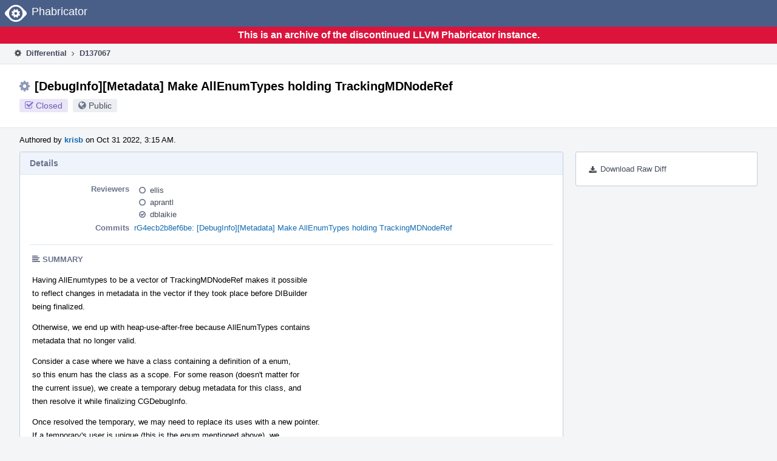

--- FILE ---
content_type: text/html
request_url: https://reviews.llvm.org/D137067
body_size: 19575
content:
<!DOCTYPE html>
<html><head><meta charset="utf-8"/><title>⚙ D137067 [DebugInfo][Metadata] Make AllEnumTypes holding TrackingMDNodeRef</title><meta content="width=device-width, initial-scale=1, user-scalable=no" name="viewport"/><link color="#3D4B67" href="overrides/favicon/mask-icon.svg" rel="mask-icon"/><link href="overrides/favicon/favicon-76" rel="apple-touch-icon" sizes="76x76"/><link href="overrides/favicon/favicon-120" rel="apple-touch-icon" sizes="120x120"/><link href="overrides/favicon/favicon-152" rel="apple-touch-icon" sizes="152x152"/><link href="overrides/favicon/favicon" id="favicon" rel="icon"/><meta content="no-referrer" name="referrer"/><link href="overrides/css/differential.pkg.css" rel="stylesheet" type="text/css"/><link href="overrides/css/core.pkg.css" rel="stylesheet" type="text/css"/><script src="overrides/js/init.js" type="text/javascript"></script></head><body class="device-desktop platform-linux phui-theme-blindigo" id=""><div class="main-page-frame" data-autoid="autoid_20" id="main-page-frame"><div class="phabricator-standard-page" id="phabricator-standard-page"><div class="phabricator-main-menu phabricator-main-menu-background" id="UQ0_59"><a class="phabricator-core-user-menu phabricator-core-user-mobile-menu" data-meta="0_169" data-sigil="phui-dropdown-menu" href="#" role="button"><span class="aural-only">Page Menu</span><span aria-hidden="true" class="visual-only phui-icon-view phui-font-fa fa-bars" data-meta="0_170"></span><span class="caret"></span></a><a class="phabricator-main-menu-search-button phabricator-expand-application-menu" data-meta="0_168" data-sigil="jx-toggle-class"><span class="phabricator-menu-button-icon phui-icon-view phui-font-fa fa-search" id="UQ0_76"></span></a><a class="phabricator-main-menu-brand" href="/"><span class="aural-only">Home</span><span class="phabricator-main-menu-eye" style=""></span><span class="phabricator-wordmark">Phabricator</span></a></div><div style="background-color: crimson; color: white; text-align: center; padding: 0.3rem 0;"><h1>This is an archive of the discontinued LLVM Phabricator instance.</h1></div><div class="phabricator-standard-page-body" id="phabricator-standard-page-body"><table class="phui-formation-view" data-meta="0_167" data-sigil="phuix-formation-view" id="UQ0_57"><tbody><tr><td class="phui-formation-desktop-only" data-autoid="autoid_4" id="UQ0_2" style="width: 240px; display: none;"><div class="phui-flank-view phui-flank-view-fixed" id="UQ0_6" style="width: 240px; top: 44px;"><div class="phui-flank-view-head" id="UQ0_3"><div class="phui-flank-header"><div class="phui-flank-header-text">Paths</div><div class="phui-flank-header-hide phui-flank-header-hide-left" data-sigil="phui-flank-header-hide"><span aria-hidden="true" class="visual-only phui-icon-view phui-font-fa fa-chevron-left grey" data-meta="0_1"></span></div></div><ul class="phui-list-view"><li class="phui-list-item-view phui-list-item-type-link phui-list-item-has-icon"><a class="phui-list-item-href" data-meta="0_2" data-sigil="has-key-command" href="#"><span aria-hidden="true" class="visual-only phui-icon-view phui-font-fa fa-list phui-list-item-icon" data-meta="0_3"></span><span class="phui-list-item-name">Table of Contents</span><span class="keyboard-shortcut-key">t</span></a></li></ul></div><div class="phui-flank-view-body" id="UQ0_4" style="max-height: 0px;"><ul class="diff-tree-view"><li class="diff-tree-path" data-autoid="autoid_11"><div class="diff-tree-path-indent" style="margin-left: 0px;"><div class="diff-tree-path-inlines">-</div><div class="diff-tree-path-icon diff-tree-path-icon-hidden"><span class="phui-icon-view phui-font-fa fa-times-circle-o"></span></div><div class="diff-tree-path-icon diff-tree-path-icon-kind"><span class="phui-icon-view phui-font-fa fa-folder-open-o grey"></span></div><div class="diff-tree-path-name">clang/test/CodeGenCXX/</div></div></li><li class="diff-tree-path" data-autoid="autoid_12" style="display: none;"><div class="diff-tree-path-indent" style="margin-left: 0px;"><div class="diff-tree-path-inlines">-</div><div class="diff-tree-path-icon diff-tree-path-icon-hidden"><span class="phui-icon-view phui-font-fa fa-times-circle-o"></span></div><div class="diff-tree-path-icon diff-tree-path-icon-kind"><span class="phui-icon-view phui-font-fa fa-folder-open-o grey"></span></div><div class="diff-tree-path-name">test/</div></div></li><li class="diff-tree-path" data-autoid="autoid_13" style="display: none;"><div class="diff-tree-path-indent" style="margin-left: 0px;"><div class="diff-tree-path-inlines">-</div><div class="diff-tree-path-icon diff-tree-path-icon-hidden"><span class="phui-icon-view phui-font-fa fa-times-circle-o"></span></div><div class="diff-tree-path-icon diff-tree-path-icon-kind"><span class="phui-icon-view phui-font-fa fa-folder-open-o grey"></span></div><div class="diff-tree-path-name">CodeGenCXX/</div></div></li><li class="diff-tree-path diff-tree-path-changeset" data-autoid="autoid_8"><div class="diff-tree-path-indent" style="margin-left: 8px;"><div class="diff-tree-path-inlines">-</div><div class="diff-tree-path-icon diff-tree-path-icon-hidden"><span class="phui-icon-view phui-font-fa fa-times-circle-o"></span></div><div class="diff-tree-path-icon diff-tree-path-icon-kind"><span class="phui-icon-view phui-font-fa fa-plus create-color"></span></div><div class="diff-tree-path-name">debug-info-enum-metadata-collision.cpp</div></div></li><li class="diff-tree-path" data-autoid="autoid_14"><div class="diff-tree-path-indent" style="margin-left: 0px;"><div class="diff-tree-path-inlines">-</div><div class="diff-tree-path-icon diff-tree-path-icon-hidden"><span class="phui-icon-view phui-font-fa fa-times-circle-o"></span></div><div class="diff-tree-path-icon diff-tree-path-icon-kind"><span class="phui-icon-view phui-font-fa fa-folder-open-o grey"></span></div><div class="diff-tree-path-name">llvm/</div></div></li><li class="diff-tree-path" data-autoid="autoid_15"><div class="diff-tree-path-indent" style="margin-left: 8px;"><div class="diff-tree-path-inlines">-</div><div class="diff-tree-path-icon diff-tree-path-icon-hidden"><span class="phui-icon-view phui-font-fa fa-times-circle-o"></span></div><div class="diff-tree-path-icon diff-tree-path-icon-kind"><span class="phui-icon-view phui-font-fa fa-folder-open-o grey"></span></div><div class="diff-tree-path-name">include/llvm/IR/</div></div></li><li class="diff-tree-path" data-autoid="autoid_16" style="display: none;"><div class="diff-tree-path-indent" style="margin-left: 8px;"><div class="diff-tree-path-inlines">-</div><div class="diff-tree-path-icon diff-tree-path-icon-hidden"><span class="phui-icon-view phui-font-fa fa-times-circle-o"></span></div><div class="diff-tree-path-icon diff-tree-path-icon-kind"><span class="phui-icon-view phui-font-fa fa-folder-open-o grey"></span></div><div class="diff-tree-path-name">llvm/</div></div></li><li class="diff-tree-path" data-autoid="autoid_17" style="display: none;"><div class="diff-tree-path-indent" style="margin-left: 8px;"><div class="diff-tree-path-inlines">-</div><div class="diff-tree-path-icon diff-tree-path-icon-hidden"><span class="phui-icon-view phui-font-fa fa-times-circle-o"></span></div><div class="diff-tree-path-icon diff-tree-path-icon-kind"><span class="phui-icon-view phui-font-fa fa-folder-open-o grey"></span></div><div class="diff-tree-path-name">IR/</div></div></li><li class="diff-tree-path diff-tree-path-changeset" data-autoid="autoid_9"><div class="diff-tree-path-indent" style="margin-left: 16px;"><div class="diff-tree-path-inlines">-</div><div class="diff-tree-path-icon diff-tree-path-icon-hidden"><span class="phui-icon-view phui-font-fa fa-times-circle-o"></span></div><div class="diff-tree-path-icon diff-tree-path-icon-kind"><span class="phui-icon-view phui-font-fa fa-file-text-o bluetext"></span></div><div class="diff-tree-path-name">DIBuilder.h</div></div></li><li class="diff-tree-path" data-autoid="autoid_18"><div class="diff-tree-path-indent" style="margin-left: 8px;"><div class="diff-tree-path-inlines">-</div><div class="diff-tree-path-icon diff-tree-path-icon-hidden"><span class="phui-icon-view phui-font-fa fa-times-circle-o"></span></div><div class="diff-tree-path-icon diff-tree-path-icon-kind"><span class="phui-icon-view phui-font-fa fa-folder-open-o grey"></span></div><div class="diff-tree-path-name">lib/IR/</div></div></li><li class="diff-tree-path" data-autoid="autoid_19" style="display: none;"><div class="diff-tree-path-indent" style="margin-left: 8px;"><div class="diff-tree-path-inlines">-</div><div class="diff-tree-path-icon diff-tree-path-icon-hidden"><span class="phui-icon-view phui-font-fa fa-times-circle-o"></span></div><div class="diff-tree-path-icon diff-tree-path-icon-kind"><span class="phui-icon-view phui-font-fa fa-folder-open-o grey"></span></div><div class="diff-tree-path-name">IR/</div></div></li><li class="diff-tree-path diff-tree-path-changeset" data-autoid="autoid_10"><div class="diff-tree-path-indent" style="margin-left: 16px;"><div class="diff-tree-path-inlines">-</div><div class="diff-tree-path-icon diff-tree-path-icon-hidden"><span class="phui-icon-view phui-font-fa fa-times-circle-o"></span></div><div class="diff-tree-path-icon diff-tree-path-icon-kind"><span class="phui-icon-view phui-font-fa fa-file-text-o bluetext"></span></div><div class="diff-tree-path-name">DIBuilder.cpp</div></div></li></ul></div><div class="phui-flank-view-tail" id="UQ0_5"><ul class="phui-list-view"><li class="phui-list-item-view phui-list-item-type-link phui-list-item-has-icon"><a class="phui-list-item-href" data-meta="0_4" data-sigil="has-key-command" href="#"><span aria-hidden="true" class="visual-only phui-icon-view phui-font-fa fa-chevron-left phui-list-item-icon" data-meta="0_5"></span><span class="phui-list-item-name">Hide Panel</span><span class="keyboard-shortcut-key">f</span></a></li><li class="phui-list-item-view phui-list-item-type-link phui-list-item-has-icon"><a class="phui-list-item-href" data-meta="0_6" data-sigil="has-key-command" href="#"><span aria-hidden="true" class="visual-only phui-icon-view phui-font-fa fa-keyboard-o phui-list-item-icon" data-meta="0_7"></span><span class="phui-list-item-name">Keyboard Reference</span><span class="keyboard-shortcut-key">?</span></a></li></ul></div></div></td><td class="phui-formation-desktop-only" data-autoid="autoid_6" id="UQ0_7" style="width: 8px; display: none;"><div class="phui-formation-resizer" id="UQ0_8" style="width: 8px;"></div></td><td class="" data-autoid="autoid_7" id="UQ0_9" style=""><div class="phui-formation-view-content"><div class="phui-crumbs-view phui-crumbs-border"><a class="phui-crumb-view phui-crumb-has-icon" href="/differential/"><span aria-hidden="true" class="visual-only phui-icon-view phui-font-fa fa-cog" data-meta="0_8"></span><span class="phui-crumb-name"> Differential</span> </a><span aria-hidden="true" class="visual-only phui-icon-view phui-font-fa fa-angle-right phui-crumb-divider phui-crumb-view" data-meta="0_9"></span><span class="phui-crumb-view phabricator-last-crumb"><span class="phui-crumb-name"> D137067</span> </span></div><div class="phui-two-column-view phui-side-column-right with-subheader"><div class="phui-two-column-container"><div class="phui-two-column-header"><div class="phui-header-shell phui-header-tall"><h1 class="phui-header-view"><div class="phui-header-row"><div class="phui-header-col2"><span class="phui-header-header"><span aria-hidden="true" class="visual-only phui-icon-view phui-font-fa fa-cog phui-header-icon" data-meta="0_161"></span>[DebugInfo][Metadata] Make AllEnumTypes holding TrackingMDNodeRef</span><div class="phui-header-subheader"><span class="phui-tag-view phui-tag-type-shade phui-tag-indigo phui-tag-shade phui-tag-icon-view"><span class="phui-tag-core"><span aria-hidden="true" class="visual-only phui-icon-view phui-font-fa fa-check-square-o" data-meta="0_164"></span>Closed</span></span><span class="policy-header-callout"><span aria-hidden="true" class="visual-only phui-icon-view phui-font-fa fa-globe bluegrey" data-meta="0_163"></span><a class="policy-link" data-sigil="workflow" href="/policy/explain/PHID-DREV-65y6giz7bzhd66ubxoz2/view/">Public</a></span></div></div><div class="phui-header-col3"></div></div></h1></div></div><div class="phui-two-column-subheader"><div class="phui-head-thing-view phui-head-has-image head-thing-small"><a aria-hidden="true" class="visual-only phui-head-thing-image" href="/p/krisb/" style="background-image: url(overrides/css/profile.png)"></a>Authored by <strong><a class="phui-handle phui-link-person" href="/p/krisb/">krisb</a></strong> on Oct 31 2022, 3:15 AM.</div></div><div class="phui-two-column-content"><div class="phui-two-column-row grouped"><div class="phui-side-column"><div class=""><div class="phui-box phui-box-border phui-object-box mlt mll mlr phui-two-column-properties"><ul class="phabricator-action-list-view" id="UQ0_0"><li class="phabricator-action-view phabricator-action-view-href action-has-icon" id="UQ0_31" style=""><a class="phabricator-action-view-item" href="/D137067?large=true&amp;id=&amp;download=true"><span aria-hidden="true" class="visual-only phui-icon-view phui-font-fa fa-download phabricator-action-view-icon" data-meta="0_88"></span>Download Raw Diff</a></li></ul></div></div></div><div class="phui-main-column"><div class="phui-box phui-box-border phui-object-box mlt mll mlr phui-box-blue-property"><div class="phui-header-shell"><h1 class="phui-header-view"><div class="phui-header-row"><div class="phui-header-col2"><span class="phui-header-header">Details</span></div><div class="phui-header-col3"></div></div></h1></div><div class="phui-property-list-section"><div class="phui-property-list-container grouped"><div class="phui-property-list-properties-wrap"><dl class="phui-property-list-properties"><dt class="phui-property-list-key">Reviewers </dt><dd class="phui-property-list-value"><table class="phui-status-list-view"><tbody><tr class=""><td class="phui-status-item-target"><span aria-hidden="true" class="visual-only phui-icon-view phui-font-fa fa-circle-o bluegrey" data-meta="0_13" data-sigil="has-tooltip"></span><a class="phui-handle phui-link-person" data-meta="0_10" data-sigil="hovercard" href="/p/ellis/">ellis</a></td><td class="phui-status-item-note"></td></tr><tr class=""><td class="phui-status-item-target"><span aria-hidden="true" class="visual-only phui-icon-view phui-font-fa fa-circle-o bluegrey" data-meta="0_14" data-sigil="has-tooltip"></span><a class="phui-handle phui-link-person" data-meta="0_11" data-sigil="hovercard" href="/p/aprantl/">aprantl</a></td><td class="phui-status-item-note"></td></tr><tr class=""><td class="phui-status-item-target"><span aria-hidden="true" class="visual-only phui-icon-view phui-font-fa fa-check-circle-o bluegrey" data-meta="0_15" data-sigil="has-tooltip"></span><a class="phui-handle phui-link-person" data-meta="0_12" data-sigil="hovercard" href="/p/dblaikie/">dblaikie</a></td><td class="phui-status-item-note"></td></tr></tbody></table> </dd><dt class="phui-property-list-key">Commits </dt><dd class="phui-property-list-value"><a class="phui-handle" data-meta="0_0" data-sigil="hovercard" href="https://github.com/llvm/llvm-project/commit/4ecb2b8ef6be69b55d46ac274f3b7a7103219f98">rG4ecb2b8ef6be: [DebugInfo][Metadata] Make AllEnumTypes holding TrackingMDNodeRef</a> </dd></dl></div></div><div class="phui-property-list-section-header"><span class="phui-property-list-section-header-icon"><span aria-hidden="true" class="visual-only phui-icon-view phui-font-fa fa-align-left bluegrey" data-meta="0_16"></span>Summary</span></div><div class="phui-property-list-text-content"><div class="phabricator-remarkup"><p>Having AllEnumtypes to be a vector of TrackingMDNodeRef makes it possible<br/>
to reflect changes in metadata in the vector if they took place before DIBuilder<br/>
being finalized.</p>

<p>Otherwise, we end up with heap-use-after-free because AllEnumTypes contains<br/>
metadata that no longer valid.</p>

<p>Consider a case where we have a class containing a definition of a enum,<br/>
so this enum has the class as a scope. For some reason (doesn't matter for<br/>
the current issue), we create a temporary debug metadata for this class, and<br/>
then resolve it while finalizing CGDebugInfo.</p>

<p>Once resolved the temporary, we may need to replace its uses with a new pointer.<br/>
If a temporary's user is unique (this is the enum mentioned above), we<br/>
may need re-uniqueing it, which may return a new pointer in a case of collision.<br/>
If so, the pointer we stored in AllEnumTypes vector become dangling.<br/>
Making AllEnumTypes hodling TrackingMDNodeRef should solve this problem<br/>
(see debug-info-enum-metadata-collision.cpp test for details).</p></div></div></div></div><div class="phui-box phui-box-border phui-object-box mlt mll mlr phui-box-blue-property"><div class="phui-header-shell"><h1 class="phui-header-view"><div class="phui-header-row"><div class="phui-header-col2"><span class="phui-header-header">Diff Detail</span></div><div class="phui-header-col3"></div></div></h1></div><div class="" data-meta="0_17" data-sigil="phui-tab-group-view"><div id="UQ0_10"><div class=""><div class="phui-property-list-section"><div class="phui-property-list-container grouped"><div class="phui-property-list-properties-wrap"><dl class="phui-property-list-properties"><dt class="phui-property-list-key">Repository </dt><dd class="phui-property-list-value"><a class="phui-handle" href="/source/llvm-github/">rG LLVM Github Monorepo</a> </dd></dl></div></div></div></div></div></div></div><div class="phui-timeline-view" id="UQ0_11"><h3 class="aural-only">Event Timeline</h3><div class="phui-timeline-event-view phui-timeline-spacer"></div><div class="phui-timeline-shell" data-meta="0_31" data-sigil="transaction anchor-container"><div class="phui-timeline-event-view phui-timeline-minor-event"><div class="phui-timeline-content"><a aria-hidden="true" class="visual-only phui-timeline-image" href="/p/krisb/" style="background-image: url(overrides/css/profile.png)"></a><div class="phui-timeline-wedge" style=""></div><div class="phui-timeline-group"><a class="phabricator-anchor-view" id="3895885" name="3895885"></a><div class="phui-timeline-title phui-timeline-title-with-icon"><span class="phui-timeline-icon-fill"><span aria-hidden="true" class="visual-only phui-icon-view phui-font-fa fa-pencil phui-timeline-icon" data-meta="0_30"></span></span><a class="phui-handle phui-link-person" href="/p/krisb/">krisb</a> created this revision.<span class="phui-timeline-extra"><a data-meta="0_29" data-sigil="has-tooltip" href="#3895885">Oct 31 2022, 3:15 AM</a></span></div></div></div></div></div><div class="phui-timeline-event-view phui-timeline-spacer"></div><div class="phui-timeline-shell" data-meta="0_35" data-sigil="transaction anchor-container"><div class="phui-timeline-event-view phui-timeline-minor-event"><div class="phui-timeline-content"><div class="phui-timeline-wedge" style="display: none;"></div><div class="phui-timeline-group"><a class="phabricator-anchor-view" id="3895891" name="3895891"></a><div class="phui-timeline-title phui-timeline-title-with-icon"><span class="phui-timeline-icon-fill"><span aria-hidden="true" class="visual-only phui-icon-view phui-font-fa fa-link phui-timeline-icon" data-meta="0_33"></span></span><a class="phui-handle" href="/herald/">Herald</a> added a project: <span class="phui-handle"><span aria-hidden="true" class="visual-only phui-icon-view phui-font-fa fa-lock lightgreytext" data-meta="0_20"></span>Restricted Project</span>. <span class="phui-timeline-extra-information"> ·  <a href="/herald/transcript/1606196/">View Herald Transcript</a></span><span class="phui-timeline-extra"><a data-meta="0_32" data-sigil="has-tooltip" href="#3895891">Oct 31 2022, 3:15 AM</a></span></div><div class="phui-timeline-title phui-timeline-title-with-icon"><span class="phui-timeline-icon-fill"><span aria-hidden="true" class="visual-only phui-icon-view phui-font-fa fa-user-plus phui-timeline-icon" data-meta="0_34"></span></span><a class="phui-handle" href="/herald/">Herald</a> added a subscriber: <a class="phui-handle phui-link-person" data-meta="0_21" data-sigil="hovercard" href="/p/hiraditya/">hiraditya</a>. <span class="phui-timeline-extra-information"> ·  <a href="/herald/transcript/1606196/">View Herald Transcript</a></span></div></div></div></div></div><div class="phui-timeline-event-view phui-timeline-spacer"></div><div class="phui-timeline-shell phui-timeline-sky" data-meta="0_38" data-sigil="transaction anchor-container"><div class="phui-timeline-event-view phui-timeline-minor-event"><div class="phui-timeline-content"><a aria-hidden="true" class="visual-only phui-timeline-image" href="/p/krisb/" style="background-image: url(overrides/css/profile.png)"></a><div class="phui-timeline-wedge" style=""></div><div class="phui-timeline-group"><a class="phabricator-anchor-view" id="3895892" name="3895892"></a><div class="phui-timeline-title phui-timeline-title-with-icon"><span class="phui-timeline-icon-fill fill-has-color phui-timeline-icon-fill-sky"><span aria-hidden="true" class="visual-only phui-icon-view phui-font-fa fa-pencil phui-timeline-icon" data-meta="0_37"></span></span><a class="phui-handle phui-link-person" href="/p/krisb/">krisb</a> requested review of this revision.<span class="phui-timeline-extra"><a data-meta="0_36" data-sigil="has-tooltip" href="#3895892">Oct 31 2022, 3:15 AM</a></span></div></div></div></div></div><div class="phui-timeline-event-view phui-timeline-spacer"></div><div class="phui-timeline-shell" data-meta="0_42" data-sigil="transaction anchor-container"><div class="phui-timeline-event-view phui-timeline-minor-event"><div class="phui-timeline-content"><div class="phui-timeline-wedge" style="display: none;"></div><div class="phui-timeline-group"><a class="phabricator-anchor-view" id="3895893" name="3895893"></a><div class="phui-timeline-title phui-timeline-title-with-icon"><span class="phui-timeline-icon-fill"><span aria-hidden="true" class="visual-only phui-icon-view phui-font-fa fa-link phui-timeline-icon" data-meta="0_40"></span></span><a class="phui-handle" href="/herald/">Herald</a> added projects: <span class="phui-handle"><span aria-hidden="true" class="visual-only phui-icon-view phui-font-fa fa-lock lightgreytext" data-meta="0_22"></span>Restricted Project</span>, <span class="phui-handle"><span aria-hidden="true" class="visual-only phui-icon-view phui-font-fa fa-lock lightgreytext" data-meta="0_23"></span>Restricted Project</span>. <span class="phui-timeline-extra-information"> ·  <a href="/herald/transcript/1606197/">View Herald Transcript</a></span><span class="phui-timeline-extra"><a data-meta="0_39" data-sigil="has-tooltip" href="#3895893">Oct 31 2022, 3:15 AM</a></span></div><div class="phui-timeline-title phui-timeline-title-with-icon"><span class="phui-timeline-icon-fill"><span aria-hidden="true" class="visual-only phui-icon-view phui-font-fa fa-user-plus phui-timeline-icon" data-meta="0_41"></span></span><a class="phui-handle" href="/herald/">Herald</a> added subscribers: <a class="phui-handle phui-link-person" data-meta="0_24" data-sigil="hovercard" href="/p/llvm-commits/">llvm-commits</a>, <a class="phui-handle phui-link-person" data-meta="0_25" data-sigil="hovercard" href="/p/cfe-commits/">cfe-commits</a>. <span class="phui-timeline-extra-information"> ·  <a href="/herald/transcript/1606197/">View Herald Transcript</a></span></div></div></div></div></div><div class="phui-timeline-event-view phui-timeline-spacer"></div><div class="phui-timeline-shell phui-timeline-green" data-meta="0_45" data-sigil="transaction anchor-container"><div class="phui-timeline-event-view phui-timeline-minor-event"><div class="phui-timeline-content"><div class="phui-timeline-wedge" style="display: none;"></div><div class="phui-timeline-group"><a class="phabricator-anchor-view" id="3895961" name="3895961"></a><div class="phui-timeline-title phui-timeline-title-with-icon"><span class="phui-timeline-icon-fill fill-has-color phui-timeline-icon-fill-green"><span aria-hidden="true" class="visual-only phui-icon-view phui-font-fa fa-check-circle phui-timeline-icon" data-meta="0_44"></span></span><a class="phui-handle" href="/harbormaster/">Harbormaster</a> completed remote builds in <a class="phui-handle" href="/B195223">B195223: Diff 471946</a>.<span class="phui-timeline-extra"><a data-meta="0_43" data-sigil="has-tooltip" href="#3895961">Oct 31 2022, 4:00 AM</a></span></div></div></div></div></div><div class="phui-timeline-event-view phui-timeline-spacer"></div><div class="phui-timeline-shell phui-timeline-green" data-meta="0_54" data-sigil="transaction anchor-container"><div class="phui-timeline-event-view phui-timeline-major-event"><div class="phui-timeline-content"><a aria-hidden="true" class="visual-only phui-timeline-image" href="/p/dblaikie/" style="background-image: url(overrides/css/profile.png)"></a><div class="phui-timeline-wedge" style=""></div><div class="phui-timeline-group"><div class="phui-timeline-inner-content"><a class="phabricator-anchor-view" id="3896524" name="3896524"></a><div class="phui-timeline-title phui-timeline-title-with-icon phui-timeline-title-with-menu"><span class="phui-timeline-icon-fill fill-has-color phui-timeline-icon-fill-green"><span aria-hidden="true" class="visual-only phui-icon-view phui-font-fa fa-check-circle-o phui-timeline-icon" data-meta="0_53"></span></span><a class="phui-handle phui-link-person" href="/p/dblaikie/">dblaikie</a> accepted this revision.<span class="phui-timeline-extra"><a data-meta="0_52" data-sigil="has-tooltip" href="#3896524">Oct 31 2022, 8:02 AM</a></span></div><a aria-expanded="false" aria-haspopup="true" class="phui-timeline-menu" data-meta="0_50" data-sigil="phui-dropdown-menu" href="#"><span class="aural-only">Comment Actions</span><span aria-hidden="true" class="visual-only phui-icon-view phui-font-fa fa-caret-down" data-meta="0_51"></span></a><div class="phui-timeline-core-content"><span class="transaction-comment" data-meta="0_26" data-sigil="transaction-comment"><div class="phabricator-remarkup"><p>Test case can be simplified a bit further:</p>

<div class="remarkup-code-block" data-code-lang="text" data-sigil="remarkup-code-block"><pre class="remarkup-code">template &lt;typename&gt; struct Struct1 {
  enum { enumValue1 };
  Struct1();
};
void function2() {
  struct Struct3 {};
  int i = Struct1&lt;Struct3&gt;::enumValue1;
}
void function3() {
  struct Struct3 {};
  int i = Struct1&lt;Struct3&gt;::enumValue1;
}</pre></div>

<p>but otherwise I'm OK with this - I don't /fully/ understand it, but it sounds plausible enough. (if you have time, I wouldn't mind hearing more about why this requires local types (<tt class="remarkup-monospaced">Struct3</tt>) and two similar functions to tickle the issue)</p></div></span></div></div></div></div></div></div><div class="phui-timeline-event-view phui-timeline-spacer"></div><div class="phui-timeline-shell phui-timeline-green" data-meta="0_57" data-sigil="transaction anchor-container"><div class="phui-timeline-event-view phui-timeline-minor-event"><div class="phui-timeline-content"><a aria-hidden="true" class="visual-only phui-timeline-image" href="/p/dblaikie/" style="background-image: url(overrides/css/profile.png)"></a><div class="phui-timeline-wedge" style=""></div><div class="phui-timeline-group"><a class="phabricator-anchor-view" id="3896526" name="3896526"></a><div class="phui-timeline-title phui-timeline-title-with-icon"><span class="phui-timeline-icon-fill fill-has-color phui-timeline-icon-fill-green"><span aria-hidden="true" class="visual-only phui-icon-view phui-font-fa fa-check phui-timeline-icon" data-meta="0_56"></span></span>This revision is now accepted and ready to land.<span class="phui-timeline-extra"><a data-meta="0_55" data-sigil="has-tooltip" href="#3896526">Oct 31 2022, 8:02 AM</a></span></div></div></div></div></div><div class="phui-timeline-event-view phui-timeline-spacer"></div><div class="phui-timeline-shell phui-timeline-sky" data-meta="0_66" data-sigil="transaction anchor-container"><div class="phui-timeline-event-view phui-timeline-major-event"><div class="phui-timeline-content"><a aria-hidden="true" class="visual-only phui-timeline-image" href="/p/krisb/" style="background-image: url(overrides/css/profile.png)"></a><div class="phui-timeline-wedge" style=""></div><div class="phui-timeline-group"><div class="phui-timeline-inner-content"><a class="phabricator-anchor-view" id="3897058" name="3897058"></a><div class="phui-timeline-title phui-timeline-title-with-icon phui-timeline-title-with-menu"><span class="phui-timeline-icon-fill fill-has-color phui-timeline-icon-fill-sky"><span aria-hidden="true" class="visual-only phui-icon-view phui-font-fa fa-refresh phui-timeline-icon" data-meta="0_65"></span></span><a class="phui-handle phui-link-person" href="/p/krisb/">krisb</a> updated this revision to <a class="phui-handle" href="/differential/diff/472079/">Diff 472079</a>.<span class="phui-timeline-extra"><a data-meta="0_64" data-sigil="has-tooltip" href="#3897058">Oct 31 2022, 11:17 AM</a></span></div><a aria-expanded="false" aria-haspopup="true" class="phui-timeline-menu" data-meta="0_62" data-sigil="phui-dropdown-menu" href="#"><span class="aural-only">Comment Actions</span><span aria-hidden="true" class="visual-only phui-icon-view phui-font-fa fa-caret-down" data-meta="0_63"></span></a><div class="phui-timeline-core-content"><span class="transaction-comment" data-meta="0_27" data-sigil="transaction-comment"><div class="phabricator-remarkup"><p>Apply review comments.</p></div></span></div></div></div></div></div></div><div class="phui-timeline-event-view phui-timeline-spacer"></div><div class="phui-timeline-shell" data-meta="0_76" data-sigil="transaction anchor-container"><div class="phui-timeline-event-view phui-timeline-major-event"><div class="phui-timeline-content"><a aria-hidden="true" class="visual-only phui-timeline-image" href="/p/krisb/" style="background-image: url(overrides/css/profile.png)"></a><div class="phui-timeline-wedge" style=""></div><div class="phui-timeline-group"><div class="phui-timeline-inner-content"><a class="phabricator-anchor-view" id="3897060" name="3897060"></a><div class="phui-timeline-title phui-timeline-title-with-icon phui-timeline-title-with-menu"><span class="phui-timeline-icon-fill"><span aria-hidden="true" class="visual-only phui-icon-view phui-font-fa fa-comment phui-timeline-icon" data-meta="0_75"></span></span><a class="phui-handle phui-link-person" href="/p/krisb/">krisb</a> added a comment.<span class="phui-timeline-extra">Edited<span aria-hidden="true" class="visual-only"> · </span><a data-meta="0_74" data-sigil="has-tooltip" href="#3897060">Oct 31 2022, 11:18 AM</a></span></div><a aria-expanded="false" aria-haspopup="true" class="phui-timeline-menu" data-meta="0_72" data-sigil="phui-dropdown-menu" href="#"><span class="aural-only">Comment Actions</span><span aria-hidden="true" class="visual-only phui-icon-view phui-font-fa fa-caret-down" data-meta="0_73"></span></a><div class="phui-timeline-core-content"><span class="transaction-comment" data-meta="0_28" data-sigil="transaction-comment"><div class="phabricator-remarkup"><blockquote class="remarkup-reply-block">
<div class="remarkup-reply-head">In <a class="phui-tag-view phui-tag-type-object" data-meta="0_18" data-sigil="hovercard" href="/D137067#3896524"><span class="phui-tag-core-closed"><span class="phui-tag-core phui-tag-color-object">D137067#3896524</span></span></a>, <a class="phui-tag-view phui-tag-type-person" data-meta="0_19" data-sigil="hovercard" href="/p/dblaikie/"><span class="phui-tag-core phui-tag-color-person">@dblaikie</span></a> wrote:</div>
<div class="remarkup-reply-body"><p>Test case can be simplified a bit further:</p></div>
</blockquote>

<p>Thank you!</p>

<blockquote><p>but otherwise I'm OK with this - I don't /fully/ understand it, but it sounds plausible enough. (if you have time, I wouldn't mind hearing more about why this requires local types (<tt class="remarkup-monospaced">Struct3</tt>) and two similar functions to tickle the issue)</p></blockquote>

<p>The test is just a simplified code sample where the issue was original faced. I'm not sure we specifically need local types or two particular functions, but artificially reproducing the same conditions may be tricky.<br/>
Basically, the issue happens only when collisions take place twice:</p>

<ul class="remarkup-list">
<li class="remarkup-list-item">first time when a record's temporary debug metadata being replaced by a unique, and</li>
<li class="remarkup-list-item">second time when tempopary's enum user being re-uniquefied.</li>
</ul>

<p>I haven't studied deeply why the collisions happen in this particular test, since if collisions /may/ happen, we should handle this case correctly anyway.</p></div></span></div></div></div></div></div></div><div class="phui-timeline-event-view phui-timeline-spacer"></div><div class="phui-timeline-shell phui-timeline-green" data-meta="0_79" data-sigil="transaction anchor-container"><div class="phui-timeline-event-view phui-timeline-minor-event"><div class="phui-timeline-content"><div class="phui-timeline-wedge" style="display: none;"></div><div class="phui-timeline-group"><a class="phabricator-anchor-view" id="3897258" name="3897258"></a><div class="phui-timeline-title phui-timeline-title-with-icon"><span class="phui-timeline-icon-fill fill-has-color phui-timeline-icon-fill-green"><span aria-hidden="true" class="visual-only phui-icon-view phui-font-fa fa-check-circle phui-timeline-icon" data-meta="0_78"></span></span><a class="phui-handle" href="/harbormaster/">Harbormaster</a> completed remote builds in <a class="phui-handle" href="/B195315">B195315: Diff 472079</a>.<span class="phui-timeline-extra"><a data-meta="0_77" data-sigil="has-tooltip" href="#3897258">Oct 31 2022, 12:38 PM</a></span></div></div></div></div></div><div class="phui-timeline-event-view phui-timeline-spacer"></div><div class="phui-timeline-shell phui-timeline-pink" data-meta="0_85" data-sigil="transaction anchor-container"><div class="phui-timeline-event-view phui-timeline-minor-event"><div class="phui-timeline-content"><a aria-hidden="true" class="visual-only phui-timeline-image" href="/p/krisb/" style="background-image: url(overrides/css/profile.png)"></a><div class="phui-timeline-wedge" style=""></div><div class="phui-timeline-group"><a class="phabricator-anchor-view" id="3904571" name="3904571"></a><div class="phui-timeline-title phui-timeline-title-with-icon"><span class="phui-timeline-icon-fill fill-has-color phui-timeline-icon-fill-pink"><span aria-hidden="true" class="visual-only phui-icon-view phui-font-fa fa-exclamation phui-timeline-icon" data-meta="0_81"></span></span>This revision was landed with ongoing or failed builds.<span class="phui-timeline-extra"><a data-meta="0_80" data-sigil="has-tooltip" href="#3904571">Nov 3 2022, 1:30 AM</a></span></div><div class="phui-timeline-title phui-timeline-title-with-icon"><span class="phui-timeline-icon-fill fill-has-color phui-timeline-icon-fill-indigo"><span aria-hidden="true" class="visual-only phui-icon-view phui-font-fa fa-check phui-timeline-icon" data-meta="0_82"></span></span>Closed by commit <a class="phui-handle" href="https://github.com/llvm/llvm-project/commit/4ecb2b8ef6be69b55d46ac274f3b7a7103219f98">rG4ecb2b8ef6be: [DebugInfo][Metadata] Make AllEnumTypes holding TrackingMDNodeRef</a> (authored by <a class="phui-handle phui-link-person" href="/p/krisb/">krisb</a>). <span class="phui-timeline-extra-information"> ·  <a data-sigil="workflow" href="/differential/revision/closedetails/PHID-XACT-DREV-ifcvq3c63izmifn/">Explain Why</a></span></div><div class="phui-timeline-title phui-timeline-title-with-icon"><span class="phui-timeline-icon-fill fill-has-color phui-timeline-icon-fill-sky"><span aria-hidden="true" class="visual-only phui-icon-view phui-font-fa fa-refresh phui-timeline-icon" data-meta="0_83"></span></span>This revision was automatically updated to reflect the committed changes.</div><div class="phui-timeline-title phui-timeline-title-with-icon"><span class="phui-timeline-icon-fill"><span aria-hidden="true" class="visual-only phui-icon-view phui-font-fa fa-link phui-timeline-icon" data-meta="0_84"></span></span><a class="phui-handle phui-link-person" href="/p/krisb/">krisb</a> added a commit: <a class="phui-handle" href="https://github.com/llvm/llvm-project/commit/4ecb2b8ef6be69b55d46ac274f3b7a7103219f98">rG4ecb2b8ef6be: [DebugInfo][Metadata] Make AllEnumTypes holding TrackingMDNodeRef</a>.</div></div></div></div></div><div class="phui-timeline-event-view phui-timeline-spacer"></div></div></div></div></div><div class="phui-two-column-content phui-two-column-footer"><legend class="phabricator-anchor-navigation-marker" data-meta="0_106" data-sigil="marker"></legend><a class="phabricator-anchor-view" id="toc" name="toc"></a><div class="phui-box phui-box-border phui-object-box mlt mll mlr phui-box-blue-property"><div class="phui-header-shell"><h1 class="phui-header-view"><div class="phui-header-row"><div class="phui-header-col2"><span class="phui-header-header">Revision Contents</span></div><div class="phui-header-col3"></div></div></h1></div><div class="" data-meta="0_139" data-sigil="phui-tab-group-view"><ul class="phui-list-view phui-list-navbar phui-list-navbar-horizontal"><li class="phui-list-item-view phui-list-item-type-link phui-list-item-selected" data-meta="0_140" data-sigil="phui-tab-view"><a class="phui-list-item-href" data-sigil="" href="#"><span class="phui-list-item-name">Files</span></a></li><li class="phui-list-item-view phui-list-item-type-link" data-meta="0_141" data-sigil="phui-tab-view"><a class="phui-list-item-href" data-sigil="" href="#"><span class="phui-list-item-name">History</span></a></li><li class="phui-list-item-view phui-list-item-type-link" data-meta="0_142" data-sigil="phui-tab-view"><a class="phui-list-item-href" data-sigil="" href="#"><span class="phui-list-item-name">Commits</span></a></li><li class="phui-list-item-view phui-list-item-type-link" data-meta="0_143" data-sigil="phui-tab-view"><a class="phui-list-item-href" data-sigil="" href="#"><span class="phui-list-item-name">Similar</span></a></li></ul><div id="UQ0_50"><div class=""><div class="aphront-table-wrap"><table class="aphront-table-view aphront-table-view-compact"><tbody><tr><th class="diff-toc-path wide">Path</th><th class="right aphront-table-view-nodevice">Size</th></tr><tr class="diff-toc-no-changeset-row"><td class="diff-toc-path wide"><div style="padding-left: 0px;"><table><tbody><tr class="diff-path-new"><td><span aria-hidden="true" class="visual-only phui-icon-view phui-font-fa fa-folder-open-o grey" data-meta="0_109"></span></td><td><div class="">clang/</div></td><td><div class="">test/</div></td><td><div class="">CodeGenCXX/</div></td></tr></tbody></table></div></td><td class="right aphront-table-view-nodevice"></td></tr><tr class="alt alt-diff-toc-changeset-row"><td class="diff-toc-path wide"><div style="padding-left: 16px;"><table><tbody><tr class="diff-path-new"><td><span aria-hidden="true" class="visual-only phui-icon-view phui-font-fa fa-plus create-color" data-meta="0_111"></span></td><td><div class=""><a data-meta="0_112" data-sigil="differential-load" href="#change-5kMvvfTp7uwz">debug-info-enum-metadata-collision.cpp</a></div></td></tr></tbody></table></div></td><td class="right aphront-table-view-nodevice">25 lines</td></tr><tr class="diff-toc-no-changeset-row"><td class="diff-toc-path wide"><div style="padding-left: 0px;"><table><tbody><tr class="diff-path-new"><td><span aria-hidden="true" class="visual-only phui-icon-view phui-font-fa fa-folder-open-o grey" data-meta="0_114"></span></td><td><div class="">llvm/</div></td></tr></tbody></table></div></td><td class="right aphront-table-view-nodevice"></td></tr><tr class="alt alt-diff-toc-no-changeset-row"><td class="diff-toc-path wide"><div style="padding-left: 16px;"><table><tbody><tr class="diff-path-new"><td><span aria-hidden="true" class="visual-only phui-icon-view phui-font-fa fa-folder-open-o grey" data-meta="0_116"></span></td><td><div class="">include/</div></td><td><div class="">llvm/</div></td><td><div class="">IR/</div></td></tr></tbody></table></div></td><td class="right aphront-table-view-nodevice"></td></tr><tr class="diff-toc-changeset-row"><td class="diff-toc-path wide"><div style="padding-left: 32px;"><table><tbody><tr class="diff-path-new"><td><span aria-hidden="true" class="visual-only phui-icon-view phui-font-fa fa-file-text-o bluetext" data-meta="0_118"></span></td><td><div class=""><a data-meta="0_119" data-sigil="differential-load" href="#change-X5p7i3GS9BKf">DIBuilder.h</a></div></td></tr></tbody></table></div></td><td class="right aphront-table-view-nodevice">2 lines</td></tr><tr class="alt alt-diff-toc-no-changeset-row"><td class="diff-toc-path wide"><div style="padding-left: 16px;"><table><tbody><tr class="diff-path-new"><td><span aria-hidden="true" class="visual-only phui-icon-view phui-font-fa fa-folder-open-o grey" data-meta="0_121"></span></td><td><div class="">lib/</div></td><td><div class="">IR/</div></td></tr></tbody></table></div></td><td class="right aphront-table-view-nodevice"></td></tr><tr class="diff-toc-changeset-row"><td class="diff-toc-path wide"><div style="padding-left: 32px;"><table><tbody><tr class="diff-path-new"><td><span aria-hidden="true" class="visual-only phui-icon-view phui-font-fa fa-file-text-o bluetext" data-meta="0_123"></span></td><td><div class=""><a data-meta="0_124" data-sigil="differential-load" href="#change-UNT1nykEeDdO">DIBuilder.cpp</a></div></td></tr></tbody></table></div></td><td class="right aphront-table-view-nodevice">6 lines</td></tr></tbody></table></div></div></div><div id="UQ0_51" style="display: none;"><div class=""><form action="/D137067#toc"><div class="aphront-table-wrap"><table class="aphront-table-view"><tbody><tr><th class="pri">Diff</th><th>ID</th><th class="aphront-table-view-nodevice">Base</th><th class="wide">Description</th><th class="date aphront-table-view-nodevice">Created</th><th class="center aphront-table-view-nodevice">Lint</th><th class="center aphront-table-view-nodevice">Unit</th><th class="center differential-update-history-old"></th><th class="center differential-update-history-new"></th></tr><tr class="differential-update-history-old-now"><td class="pri">Base</td><td><a href="/D137067?id="></a></td><td class="aphront-table-view-nodevice"></td><td class="wide">Base</td><td class="date aphront-table-view-nodevice"></td><td class="center aphront-table-view-nodevice"></td><td class="center aphront-table-view-nodevice"></td><td class="center differential-update-history-old"><div class="differential-update-history-radio"><input checked="checked" id="UQ0_54" name="vs" type="radio"/></div></td><td class="center differential-update-history-new"></td></tr><tr class="alt"><td class="pri">Diff 1</td><td><a href="/D137067?id=471946">471946</a></td><td class="aphront-table-view-nodevice"><a href="/rGc2403f1e3f2a44003a18cb5044cc35b77e9cbe7c">c2403f1</a></td><td class="wide"></td><td class="date aphront-table-view-nodevice">Oct 31 2022, 3:15 AM</td><td class="center aphront-table-view-nodevice"><div class="lintunit-star" title="Lint OK"><span class="diff-star-okay">★</span></div></td><td class="center aphront-table-view-nodevice"><div class="lintunit-star" title="Unit Test Errors"><span class="diff-star-fail">★</span></div></td><td class="center differential-update-history-old"><div class="differential-update-history-radio"><input id="UQ0_55" name="vs" type="radio" value="471946"/></div></td><td class="center differential-update-history-new"><div class="differential-update-history-radio"><input data-sigil="differential-new-radio" name="id" type="radio" value="471946"/></div></td></tr><tr><td class="pri">Diff 2</td><td><a href="/D137067?id=472079">472079</a></td><td class="aphront-table-view-nodevice"><a href="/rGc2403f1e3f2a44003a18cb5044cc35b77e9cbe7c">c2403f1</a></td><td class="wide">Apply review comments.</td><td class="date aphront-table-view-nodevice">Oct 31 2022, 11:17 AM</td><td class="center aphront-table-view-nodevice"><div class="lintunit-star" title="Lint OK"><span class="diff-star-okay">★</span></div></td><td class="center aphront-table-view-nodevice"><div class="lintunit-star" title="Unit Test Errors"><span class="diff-star-fail">★</span></div></td><td class="center differential-update-history-old"><div class="differential-update-history-radio"><input id="UQ0_56" name="vs" type="radio" value="472079"/></div></td><td class="center differential-update-history-new"><div class="differential-update-history-radio"><input data-sigil="differential-new-radio" name="id" type="radio" value="472079"/></div></td></tr><tr class="alt alt-differential-update-history-new-now"><td class="pri">Diff 3</td><td><a href="/D137067?id=472870">472870</a></td><td class="aphront-table-view-nodevice"><a href="/rG9135137718bbb8322dc42a1026ce3f843bbeacc6">9135137</a></td><td class="wide">rG4ecb2b8ef6be69b55d46ac274f3b7a7103219f98</td><td class="date aphront-table-view-nodevice">Nov 3 2022, 1:28 AM</td><td class="center aphront-table-view-nodevice"><div class="lintunit-star" title="Automatic diff as part of commit; lint not applicable."><span class="diff-star-skip">★</span></div></td><td class="center aphront-table-view-nodevice"><div class="lintunit-star" title="Automatic diff as part of commit; unit tests not applicable."><span class="diff-star-skip">★</span></div></td><td class="center differential-update-history-old"></td><td class="center differential-update-history-new"><div class="differential-update-history-radio"><input checked="checked" data-sigil="differential-new-radio" name="id" type="radio" value="472870"/></div></td></tr></tbody></table></div></form></div></div><div id="UQ0_52" style="display: none;"><div class=""></div></div><div id="UQ0_53" style="display: none;"><div class=""><ul class="phui-oi-list-view"><li class="phui-oi phui-oi-with-icons phui-oi-with-attrs phui-oi-no-bar phui-oi-enabled phui-oi-standard" data-sigil=""><div class="phui-oi-frame"><div class="phui-oi-frame-content"><div class="phui-oi-content-box"><div class="phui-oi-table"><div class="phui-oi-table-row"><div class="phui-oi-col0"><div class="phui-oi-status-icon" data-meta="0_137" data-sigil="has-tooltip"><span aria-hidden="true" class="visual-only phui-icon-view phui-font-fa fa-check green" data-meta="0_138"></span></div></div><div class="phui-oi-col1"><div class="phui-oi-name"><span class="phui-oi-objname" data-sigil="ungrabbable">D143967</span> <a class="phui-oi-link" href="/D143967" title="[DebugInfo][BPF] Add 'btf:type_tag' annotation in DWARF">[DebugInfo][BPF] Add 'btf:type_tag' annotation in DWARF</a></div><div class="phui-oi-content"><ul class="phui-oi-attributes"><li class="phui-oi-attribute"><span class="differential-revision-size differential-revision-large" data-meta="0_125" data-sigil="has-tooltip"><span aria-hidden="true" class="visual-only phui-icon-view phui-font-fa fa-plus" data-meta="0_126"></span><span aria-hidden="true" class="visual-only phui-icon-view phui-font-fa fa-plus" data-meta="0_127"></span><span aria-hidden="true" class="visual-only phui-icon-view phui-font-fa fa-plus" data-meta="0_128"></span><span aria-hidden="true" class="visual-only phui-icon-view phui-font-fa fa-plus" data-meta="0_129"></span><span aria-hidden="true" class="visual-only phui-icon-view phui-font-fa fa-minus" data-meta="0_130"></span><span aria-hidden="true" class="visual-only phui-icon-view phui-font-fa fa-square-o invisible" data-meta="0_131"></span><span aria-hidden="true" class="visual-only phui-icon-view phui-font-fa fa-square-o invisible" data-meta="0_132"></span></span></li><li class="phui-oi-attribute"><span class="phui-oi-attribute-spacer">·</span>Reviewers: <span class=""><a class="phui-handle phui-link-person" data-meta="0_134" data-sigil="hovercard" href="/p/yonghong-song/">yonghong-song</a>, <a class="phui-handle phui-link-person" data-meta="0_135" data-sigil="hovercard" href="/p/echristo/">echristo</a>, <a class="phui-handle phui-link-person" data-meta="0_136" data-sigil="hovercard" href="/p/dblaikie/">dblaikie</a></span></li></ul></div></div><div class="phui-oi-col2"><div class="phui-object-icon-pane"><ul class="phui-oi-icons"><li class="phui-oi-icon"><span aria-hidden="true" class="visual-only phui-icon-view phui-font-fa none phui-oi-icon-image" data-meta="0_133"></span><span class="phui-oi-icon-label">Mon, Dec 4, 7:35 AM</span></li></ul></div><div class="phui-oi-bylines"><div class="phui-oi-byline">Author: <a class="phui-handle phui-link-person" href="/p/eddyz87/">eddyz87</a></div></div></div></div></div></div></div></div></li></ul></div></div></div></div><div class="phui-box phui-box-border phui-object-box mlt mll mlr phui-object-box-collapsed phui-box-blue-property"><div class="phui-header-shell"><h1 class="phui-header-view"><div class="phui-header-row"><div class="phui-header-col2"><span class="phui-header-header">Diff 472870</span></div><div class="phui-header-col3"></div></div></h1></div><div class="differential-review-stage" id="differential-review-stage"><div class="differential-changeset repository-crossreference" data-autoid="autoid_1" data-meta="0_148" data-sigil="differential-changeset" id="diff-change-5kMvvfTp7uwz"><legend class="phabricator-anchor-navigation-marker" data-meta="0_146" data-sigil="marker"></legend><a class="phabricator-anchor-view" id="change-5kMvvfTp7uwz" name="change-5kMvvfTp7uwz"></a><h1 class="differential-file-icon-header" data-sigil="changeset-header"><span aria-hidden="true" class="visual-only phui-icon-view phui-font-fa fa-file-text-o" data-meta="0_147"></span><span class="differential-changeset-path-name" data-sigil="changeset-header-path-name">clang/test/CodeGenCXX/debug-info-enum-metadata-collision.cpp</span></h1><div class="changeset-view-content" data-sigil="changeset-view-content"><ul class="differential-meta-notice"><li>This file was added.</li></ul><table class="differential-diff remarkup-code PhabricatorMonospaced diff-2up" data-sigil="differential-diff intercept-copy"><colgroup><col class="num"/><col class="left"/><col class="num"/><col class="copy"/><col class="right"/><col class="cov"/></colgroup><tbody><tr><td class="n"></td><td class="" data-copy-mode="copy-l"></td><td class="new new-full n" data-n="1" id="C3705476NL1"></td><td class="copy"></td><td class="new new-full" colspan="2" data-copy-mode="copy-r"><span></span><span class="c1">// RUN: %clang_cc1 -triple %itanium_abi_triple -emit-llvm -debug-info-kind=constructor %s -o - | FileCheck %s</span>
</td></tr><tr><td class="n"></td><td class="" data-copy-mode="copy-l"></td><td class="new new-full n" data-n="2" id="C3705476NL2"></td><td class="copy"></td><td class="new new-full" colspan="2" data-copy-mode="copy-r">
</td></tr><tr><td class="n"></td><td class="" data-copy-mode="copy-l"></td><td class="new new-full n" data-n="3" id="C3705476NL3"></td><td class="copy"></td><td class="new new-full" colspan="2" data-copy-mode="copy-r"><span class="c1">// Test that clang doesn't crash while resolving temporary debug metadata of</span>
</td></tr><tr><td class="n"></td><td class="" data-copy-mode="copy-l"></td><td class="new new-full n" data-n="4" id="C3705476NL4"></td><td class="copy"></td><td class="new new-full" colspan="2" data-copy-mode="copy-r"><span class="c1">// a record with collisions in the record's enum users.</span>
</td></tr><tr><td class="n"></td><td class="" data-copy-mode="copy-l"></td><td class="new new-full n" data-n="5" id="C3705476NL5"></td><td class="copy"></td><td class="new new-full" colspan="2" data-copy-mode="copy-r">
</td></tr><tr><td class="n"></td><td class="" data-copy-mode="copy-l"></td><td class="new new-full n" data-n="6" id="C3705476NL6"></td><td class="copy"></td><td class="new new-full" colspan="2" data-copy-mode="copy-r"><span class="c1">// CHECK:      !DICompositeType(tag: DW_TAG_enumeration_type,</span>
</td></tr><tr><td class="n"></td><td class="" data-copy-mode="copy-l"></td><td class="new new-full n" data-n="7" id="C3705476NL7"></td><td class="copy"></td><td class="new new-full" colspan="2" data-copy-mode="copy-r"><span class="c1">// CHECK-SAME:                  scope: [[SCOPE:![0-9]+]]</span>
</td></tr><tr><td class="n"></td><td class="" data-copy-mode="copy-l"></td><td class="new new-full n" data-n="8" id="C3705476NL8"></td><td class="copy"></td><td class="new new-full" colspan="2" data-copy-mode="copy-r"><span class="c1">// CHECK-SAME:                  elements: [[ELEMENTS:![0-9]+]]</span>
</td></tr><tr><td class="n"></td><td class="" data-copy-mode="copy-l"></td><td class="new new-full n" data-n="9" id="C3705476NL9"></td><td class="copy"></td><td class="new new-full" colspan="2" data-copy-mode="copy-r"><span class="c1">// CHECK:      [[SCOPE]] = !DICompositeType(tag: DW_TAG_structure_type</span>
</td></tr><tr><td class="n"></td><td class="" data-copy-mode="copy-l"></td><td class="new new-full n" data-n="10" id="C3705476NL10"></td><td class="copy"></td><td class="new new-full" colspan="2" data-copy-mode="copy-r"><span class="c1">// CHECK-SAME:                              name: "Struct1&lt;Struct3&gt;"</span>
</td></tr><tr><td class="n"></td><td class="" data-copy-mode="copy-l"></td><td class="new new-full n" data-n="11" id="C3705476NL11"></td><td class="copy"></td><td class="new new-full" colspan="2" data-copy-mode="copy-r"><span class="c1">// CHECK:      [[ELEMENTS]] = !{[[ELEMENT:![0-9]+]]}</span>
</td></tr><tr><td class="n"></td><td class="" data-copy-mode="copy-l"></td><td class="new new-full n" data-n="12" id="C3705476NL12"></td><td class="copy"></td><td class="new new-full" colspan="2" data-copy-mode="copy-r"><span class="c1">// CHECK:      [[ELEMENT]] = !DIEnumerator(name: "enumValue1"</span>
</td></tr><tr><td class="n"></td><td class="" data-copy-mode="copy-l"></td><td class="new new-full n" data-n="13" id="C3705476NL13"></td><td class="copy"></td><td class="new new-full" colspan="2" data-copy-mode="copy-r">
</td></tr><tr><td class="n"></td><td class="" data-copy-mode="copy-l"></td><td class="new new-full n" data-n="14" id="C3705476NL14"></td><td class="copy"></td><td class="new new-full" colspan="2" data-copy-mode="copy-r"><span class="k">template</span> <span class="o">&lt;</span><span class="k">typename</span><span class="o">&gt;</span> <span class="k">struct</span> <span class="nc">Struct1</span> <span class="p">{</span>
</td></tr><tr><td class="n"></td><td class="" data-copy-mode="copy-l"></td><td class="new new-full n" data-n="15" id="C3705476NL15"></td><td class="copy"></td><td class="new new-full" colspan="2" data-copy-mode="copy-r">  <span class="k">enum</span> <span class="p">{</span> <span class="n">enumValue1</span> <span class="p">};</span>
</td></tr><tr><td class="n"></td><td class="" data-copy-mode="copy-l"></td><td class="new new-full n" data-n="16" id="C3705476NL16"></td><td class="copy"></td><td class="new new-full" colspan="2" data-copy-mode="copy-r">  <span class="n">Struct1</span><span class="p">();</span>
</td></tr><tr><td class="n"></td><td class="" data-copy-mode="copy-l"></td><td class="new new-full n" data-n="17" id="C3705476NL17"></td><td class="copy"></td><td class="new new-full" colspan="2" data-copy-mode="copy-r"><span class="p">};</span>
</td></tr><tr><td class="n"></td><td class="" data-copy-mode="copy-l"></td><td class="new new-full n" data-n="18" id="C3705476NL18"></td><td class="copy"></td><td class="new new-full" colspan="2" data-copy-mode="copy-r"><span class="kt">void</span> <span class="nf">function2</span><span class="p">()</span> <span class="p">{</span>
</td></tr><tr><td class="n"></td><td class="" data-copy-mode="copy-l"></td><td class="new new-full n" data-n="19" id="C3705476NL19"></td><td class="copy"></td><td class="new new-full" colspan="2" data-copy-mode="copy-r">  <span class="k">struct</span> <span class="nc">Struct3</span> <span class="p">{};</span>
</td></tr><tr><td class="n"></td><td class="" data-copy-mode="copy-l"></td><td class="new new-full n" data-n="20" id="C3705476NL20"></td><td class="copy"></td><td class="new new-full" colspan="2" data-copy-mode="copy-r">  <span class="kt">int</span> <span class="n">i</span> <span class="o">=</span> <span class="n">Struct1</span><span class="o">&lt;</span><span class="n">Struct3</span><span class="o">&gt;::</span><span class="n">enumValue1</span><span class="p">;</span>
</td></tr><tr><td class="n"></td><td class="" data-copy-mode="copy-l"></td><td class="new new-full n" data-n="21" id="C3705476NL21"></td><td class="copy"></td><td class="new new-full" colspan="2" data-copy-mode="copy-r"><span class="p">}</span>
</td></tr><tr><td class="n"></td><td class="" data-copy-mode="copy-l"></td><td class="new new-full n" data-n="22" id="C3705476NL22"></td><td class="copy"></td><td class="new new-full" colspan="2" data-copy-mode="copy-r"><span class="kt">void</span> <span class="nf">function3</span><span class="p">()</span> <span class="p">{</span>
</td></tr><tr><td class="n"></td><td class="" data-copy-mode="copy-l"></td><td class="new new-full n" data-n="23" id="C3705476NL23"></td><td class="copy"></td><td class="new new-full" colspan="2" data-copy-mode="copy-r">  <span class="k">struct</span> <span class="nc">Struct3</span> <span class="p">{};</span>
</td></tr><tr><td class="n"></td><td class="" data-copy-mode="copy-l"></td><td class="new new-full n" data-n="24" id="C3705476NL24"></td><td class="copy"></td><td class="new new-full" colspan="2" data-copy-mode="copy-r">  <span class="kt">int</span> <span class="n">i</span> <span class="o">=</span> <span class="n">Struct1</span><span class="o">&lt;</span><span class="n">Struct3</span><span class="o">&gt;::</span><span class="n">enumValue1</span><span class="p">;</span>
</td></tr><tr><td class="n"></td><td class="" data-copy-mode="copy-l"></td><td class="new new-full n" data-n="25" id="C3705476NL25"></td><td class="copy"></td><td class="new new-full" colspan="2" data-copy-mode="copy-r"><span class="p">}</span>
</td></tr></tbody></table></div></div><div class="differential-changeset repository-crossreference" data-autoid="autoid_2" data-meta="0_153" data-sigil="differential-changeset" id="diff-change-X5p7i3GS9BKf"><legend class="phabricator-anchor-navigation-marker" data-meta="0_151" data-sigil="marker"></legend><a class="phabricator-anchor-view" id="change-X5p7i3GS9BKf" name="change-X5p7i3GS9BKf"></a><h1 class="differential-file-icon-header" data-sigil="changeset-header"><span aria-hidden="true" class="visual-only phui-icon-view phui-font-fa fa-file-text-o" data-meta="0_152"></span><span class="differential-changeset-path-name" data-sigil="changeset-header-path-name">llvm/include/llvm/IR/DIBuilder.h</span></h1><div class="changeset-view-content" data-sigil="changeset-view-content"><table class="differential-diff remarkup-code PhabricatorMonospaced diff-2up" data-sigil="differential-diff intercept-copy"><colgroup><col class="num"/><col class="left"/><col class="num"/><col class="copy"/><col class="right"/><col class="cov"/></colgroup><tbody><tr data-sigil="context-target"><td class="show-context-line n left-context"></td><td class="show-more"><a data-meta="3_0" data-mustcapture="1" data-sigil="show-more" href="#">Show First 20 Lines</a> • <a data-meta="3_1" data-mustcapture="1" data-sigil="show-more" href="#">Show All 42 Lines</a> • <a data-meta="3_2" data-mustcapture="1" data-sigil="show-more" href="#">▼ Show 20 Lines</a></td><td class="show-context-line n" data-n="41"></td><td class="show-context" colspan="3">  <span class="n">class</span> <span class="n">DIBuilder</span> <span class="p">{</span>
</td></tr><tr><td class="n" data-n="43" id="C3705477OL43"></td><td class="" data-copy-mode="copy-l">    <span class="n">LLVMContext</span> <span class="o">&amp;</span><span class="n">VMContext</span><span class="p">;</span>
</td><td class="n" data-n="43" id="C3705477NL43"></td><td class="copy"></td><td class="" colspan="2" data-copy-mode="copy-r">    <span class="n">LLVMContext</span> <span class="o">&amp;</span><span class="n">VMContext</span><span class="p">;</span>
</td></tr><tr><td class="n" data-n="44" id="C3705477OL44"></td><td class="" data-copy-mode="copy-l">
</td><td class="n" data-n="44" id="C3705477NL44"></td><td class="copy"></td><td class="" colspan="2" data-copy-mode="copy-r">
</td></tr><tr><td class="n" data-n="45" id="C3705477OL45"></td><td class="" data-copy-mode="copy-l">    <span class="n">DICompileUnit</span> <span class="o">*</span><span class="n">CUNode</span><span class="p">;</span>   <span class="c1">///&lt; The one compile unit created by this DIBuiler.</span>
</td><td class="n" data-n="45" id="C3705477NL45"></td><td class="copy"></td><td class="" colspan="2" data-copy-mode="copy-r">    <span class="n">DICompileUnit</span> <span class="o">*</span><span class="n">CUNode</span><span class="p">;</span>   <span class="c1">///&lt; The one compile unit created by this DIBuiler.</span>
</td></tr><tr><td class="n" data-n="46" id="C3705477OL46"></td><td class="" data-copy-mode="copy-l">    <span class="n">Function</span> <span class="o">*</span><span class="n">DeclareFn</span><span class="p">;</span>     <span class="c1">///&lt; llvm.dbg.declare</span>
</td><td class="n" data-n="46" id="C3705477NL46"></td><td class="copy"></td><td class="" colspan="2" data-copy-mode="copy-r">    <span class="n">Function</span> <span class="o">*</span><span class="n">DeclareFn</span><span class="p">;</span>     <span class="c1">///&lt; llvm.dbg.declare</span>
</td></tr><tr><td class="n" data-n="47" id="C3705477OL47"></td><td class="" data-copy-mode="copy-l">    <span class="n">Function</span> <span class="o">*</span><span class="n">ValueFn</span><span class="p">;</span>       <span class="c1">///&lt; llvm.dbg.value</span>
</td><td class="n" data-n="47" id="C3705477NL47"></td><td class="copy"></td><td class="" colspan="2" data-copy-mode="copy-r">    <span class="n">Function</span> <span class="o">*</span><span class="n">ValueFn</span><span class="p">;</span>       <span class="c1">///&lt; llvm.dbg.value</span>
</td></tr><tr><td class="n" data-n="48" id="C3705477OL48"></td><td class="" data-copy-mode="copy-l">    <span class="n">Function</span> <span class="o">*</span><span class="n">LabelFn</span><span class="p">;</span>       <span class="c1">///&lt; llvm.dbg.label</span>
</td><td class="n" data-n="48" id="C3705477NL48"></td><td class="copy"></td><td class="" colspan="2" data-copy-mode="copy-r">    <span class="n">Function</span> <span class="o">*</span><span class="n">LabelFn</span><span class="p">;</span>       <span class="c1">///&lt; llvm.dbg.label</span>
</td></tr><tr><td class="n" data-n="49" id="C3705477OL49"></td><td class="" data-copy-mode="copy-l">    <span class="n">Function</span> <span class="o">*</span><span class="n">AddrFn</span><span class="p">;</span>        <span class="c1">///&lt; llvm.dbg.addr</span>
</td><td class="n" data-n="49" id="C3705477NL49"></td><td class="copy"></td><td class="" colspan="2" data-copy-mode="copy-r">    <span class="n">Function</span> <span class="o">*</span><span class="n">AddrFn</span><span class="p">;</span>        <span class="c1">///&lt; llvm.dbg.addr</span>
</td></tr><tr><td class="n" data-n="50" id="C3705477OL50"></td><td class="" data-copy-mode="copy-l">
</td><td class="n" data-n="50" id="C3705477NL50"></td><td class="copy"></td><td class="" colspan="2" data-copy-mode="copy-r">
</td></tr><tr><td class="old n" data-n="51" id="C3705477OL51"></td><td class="old" data-copy-mode="copy-l">    <span class="n">SmallVector</span><span class="o">&lt;<span class="bright"></span></span><span class="bright"></span><span class="n"><span class="bright">Metadata</span></span><span class="bright"> </span><span class="o"><span class="bright">*</span></span><span class="p">,</span> <span class="mi">4</span><span class="o">&gt;</span> <span class="n">AllEnumTypes</span><span class="p">;</span>
</td><td class="new n" data-n="51" id="C3705477NL51"></td><td class="copy"></td><td class="new" colspan="2" data-copy-mode="copy-r">    <span class="n">SmallVector</span><span class="o">&lt;<span class="bright"></span></span><span class="bright"></span><span class="n"><span class="bright">TrackingMDNodeRef</span></span><span class="p">,</span> <span class="mi">4</span><span class="o">&gt;</span> <span class="n">AllEnumTypes</span><span class="p">;</span>
</td></tr><tr><td class="n" data-n="52" id="C3705477OL52"></td><td class="" data-copy-mode="copy-l">    <span class="c1">/// Track the RetainTypes, since they can be updated later on.</span>
</td><td class="n" data-n="52" id="C3705477NL52"></td><td class="copy"></td><td class="" colspan="2" data-copy-mode="copy-r">    <span class="c1">/// Track the RetainTypes, since they can be updated later on.</span>
</td></tr><tr><td class="n" data-n="53" id="C3705477OL53"></td><td class="" data-copy-mode="copy-l">    <span class="n">SmallVector</span><span class="o">&lt;</span><span class="n">TrackingMDNodeRef</span><span class="p">,</span> <span class="mi">4</span><span class="o">&gt;</span> <span class="n">AllRetainTypes</span><span class="p">;</span>
</td><td class="n" data-n="53" id="C3705477NL53"></td><td class="copy"></td><td class="" colspan="2" data-copy-mode="copy-r">    <span class="n">SmallVector</span><span class="o">&lt;</span><span class="n">TrackingMDNodeRef</span><span class="p">,</span> <span class="mi">4</span><span class="o">&gt;</span> <span class="n">AllRetainTypes</span><span class="p">;</span>
</td></tr><tr><td class="n" data-n="54" id="C3705477OL54"></td><td class="" data-copy-mode="copy-l">    <span class="n">SmallVector</span><span class="o">&lt;</span><span class="n">Metadata</span> <span class="o">*</span><span class="p">,</span> <span class="mi">4</span><span class="o">&gt;</span> <span class="n">AllSubprograms</span><span class="p">;</span>
</td><td class="n" data-n="54" id="C3705477NL54"></td><td class="copy"></td><td class="" colspan="2" data-copy-mode="copy-r">    <span class="n">SmallVector</span><span class="o">&lt;</span><span class="n">Metadata</span> <span class="o">*</span><span class="p">,</span> <span class="mi">4</span><span class="o">&gt;</span> <span class="n">AllSubprograms</span><span class="p">;</span>
</td></tr><tr><td class="n" data-n="55" id="C3705477OL55"></td><td class="" data-copy-mode="copy-l">    <span class="n">SmallVector</span><span class="o">&lt;</span><span class="n">Metadata</span> <span class="o">*</span><span class="p">,</span> <span class="mi">4</span><span class="o">&gt;</span> <span class="n">AllGVs</span><span class="p">;</span>
</td><td class="n" data-n="55" id="C3705477NL55"></td><td class="copy"></td><td class="" colspan="2" data-copy-mode="copy-r">    <span class="n">SmallVector</span><span class="o">&lt;</span><span class="n">Metadata</span> <span class="o">*</span><span class="p">,</span> <span class="mi">4</span><span class="o">&gt;</span> <span class="n">AllGVs</span><span class="p">;</span>
</td></tr><tr><td class="n" data-n="56" id="C3705477OL56"></td><td class="" data-copy-mode="copy-l">    <span class="n">SmallVector</span><span class="o">&lt;</span><span class="n">TrackingMDNodeRef</span><span class="p">,</span> <span class="mi">4</span><span class="o">&gt;</span> <span class="n">AllImportedModules</span><span class="p">;</span>
</td><td class="n" data-n="56" id="C3705477NL56"></td><td class="copy"></td><td class="" colspan="2" data-copy-mode="copy-r">    <span class="n">SmallVector</span><span class="o">&lt;</span><span class="n">TrackingMDNodeRef</span><span class="p">,</span> <span class="mi">4</span><span class="o">&gt;</span> <span class="n">AllImportedModules</span><span class="p">;</span>
</td></tr><tr><td class="n" data-n="57" id="C3705477OL57"></td><td class="" data-copy-mode="copy-l">    <span class="c1">/// Map Macro parent (which can be DIMacroFile or nullptr) to a list of</span>
</td><td class="n" data-n="57" id="C3705477NL57"></td><td class="copy"></td><td class="" colspan="2" data-copy-mode="copy-r">    <span class="c1">/// Map Macro parent (which can be DIMacroFile or nullptr) to a list of</span>
</td></tr><tr><td class="n" data-n="58" id="C3705477OL58"></td><td class="" data-copy-mode="copy-l">    <span class="c1">/// Metadata all of type DIMacroNode.</span>
</td><td class="n" data-n="58" id="C3705477NL58"></td><td class="copy"></td><td class="" colspan="2" data-copy-mode="copy-r">    <span class="c1">/// Metadata all of type DIMacroNode.</span>
</td></tr><tr><td class="n" data-n="59" id="C3705477OL59"></td><td class="" data-copy-mode="copy-l">    <span class="c1">/// DIMacroNode's with nullptr parent are DICompileUnit direct children.</span>
</td><td class="n" data-n="59" id="C3705477NL59"></td><td class="copy"></td><td class="" colspan="2" data-copy-mode="copy-r">    <span class="c1">/// DIMacroNode's with nullptr parent are DICompileUnit direct children.</span>
</td></tr><tr data-sigil="context-target"><td class="show-context-line n left-context"></td><td class="show-more"><a data-meta="3_3" data-mustcapture="1" data-sigil="show-more" href="#">▲ Show 20 Lines</a> • <a data-meta="3_4" data-mustcapture="1" data-sigil="show-more" href="#">Show All 971 Lines</a> • <a data-meta="3_5" data-mustcapture="1" data-sigil="show-more" href="#">Show Last 20 Lines</a></td><td class="show-context-line n"></td><td class="show-context" colspan="3"></td></tr></tbody></table></div></div><div class="differential-changeset repository-crossreference" data-autoid="autoid_3" data-meta="0_158" data-sigil="differential-changeset" id="diff-change-UNT1nykEeDdO"><legend class="phabricator-anchor-navigation-marker" data-meta="0_156" data-sigil="marker"></legend><a class="phabricator-anchor-view" id="change-UNT1nykEeDdO" name="change-UNT1nykEeDdO"></a><h1 class="differential-file-icon-header" data-sigil="changeset-header"><span aria-hidden="true" class="visual-only phui-icon-view phui-font-fa fa-file-text-o" data-meta="0_157"></span><span class="differential-changeset-path-name" data-sigil="changeset-header-path-name">llvm/lib/IR/DIBuilder.cpp</span></h1><div class="changeset-view-content" data-sigil="changeset-view-content"><table class="differential-diff remarkup-code PhabricatorMonospaced diff-2up" data-sigil="differential-diff intercept-copy"><colgroup><col class="num"/><col class="left"/><col class="num"/><col class="copy"/><col class="right"/><col class="cov"/></colgroup><tbody><tr data-sigil="context-target"><td class="show-context-line n left-context"></td><td class="show-more"><a data-meta="4_0" data-mustcapture="1" data-sigil="show-more" href="#">Show First 20 Lines</a> • <a data-meta="4_1" data-mustcapture="1" data-sigil="show-more" href="#">Show All 78 Lines</a> • <a data-meta="4_2" data-mustcapture="1" data-sigil="show-more" href="#">▼ Show 20 Lines</a></td><td class="show-context-line n"></td><td class="show-context" colspan="3"></td></tr><tr><td class="n" data-n="79" id="C3705478OL79"></td><td class="" data-copy-mode="copy-l"><span class="kt">void</span> <span class="n">DIBuilder</span><span class="o">::</span><span class="n">finalize</span><span class="p">()</span> <span class="p">{</span>
</td><td class="n" data-n="79" id="C3705478NL79"></td><td class="copy"></td><td class="" colspan="2" data-copy-mode="copy-r"><span class="kt">void</span> <span class="n">DIBuilder</span><span class="o">::</span><span class="n">finalize</span><span class="p">()</span> <span class="p">{</span>
</td></tr><tr><td class="n" data-n="80" id="C3705478OL80"></td><td class="" data-copy-mode="copy-l">  <span class="k">if</span> <span class="p">(</span><span class="o">!</span><span class="n">CUNode</span><span class="p">)</span> <span class="p">{</span>
</td><td class="n" data-n="80" id="C3705478NL80"></td><td class="copy"></td><td class="" colspan="2" data-copy-mode="copy-r">  <span class="k">if</span> <span class="p">(</span><span class="o">!</span><span class="n">CUNode</span><span class="p">)</span> <span class="p">{</span>
</td></tr><tr><td class="n" data-n="81" id="C3705478OL81"></td><td class="" data-copy-mode="copy-l">    <span class="n">assert</span><span class="p">(</span><span class="o">!</span><span class="n">AllowUnresolvedNodes</span> <span class="o">&amp;&amp;</span>
</td><td class="n" data-n="81" id="C3705478NL81"></td><td class="copy"></td><td class="" colspan="2" data-copy-mode="copy-r">    <span class="n">assert</span><span class="p">(</span><span class="o">!</span><span class="n">AllowUnresolvedNodes</span> <span class="o">&amp;&amp;</span>
</td></tr><tr><td class="n" data-n="82" id="C3705478OL82"></td><td class="" data-copy-mode="copy-l">           <span class="s">"creating type nodes without a CU is not supported"</span><span class="p">);</span>
</td><td class="n" data-n="82" id="C3705478NL82"></td><td class="copy"></td><td class="" colspan="2" data-copy-mode="copy-r">           <span class="s">"creating type nodes without a CU is not supported"</span><span class="p">);</span>
</td></tr><tr><td class="n" data-n="83" id="C3705478OL83"></td><td class="" data-copy-mode="copy-l">    <span class="k">return</span><span class="p">;</span>
</td><td class="n" data-n="83" id="C3705478NL83"></td><td class="copy"></td><td class="" colspan="2" data-copy-mode="copy-r">    <span class="k">return</span><span class="p">;</span>
</td></tr><tr><td class="n" data-n="84" id="C3705478OL84"></td><td class="" data-copy-mode="copy-l">  <span class="p">}</span>
</td><td class="n" data-n="84" id="C3705478NL84"></td><td class="copy"></td><td class="" colspan="2" data-copy-mode="copy-r">  <span class="p">}</span>
</td></tr><tr><td class="n" data-n="85" id="C3705478OL85"></td><td class="" data-copy-mode="copy-l">
</td><td class="n" data-n="85" id="C3705478NL85"></td><td class="copy"></td><td class="" colspan="2" data-copy-mode="copy-r">
</td></tr><tr><td class="n" data-n="86" id="C3705478OL86"></td><td class="" data-copy-mode="copy-l">  <span class="k">if</span> <span class="p">(</span><span class="o">!</span><span class="n">AllEnumTypes</span><span class="p">.</span><span class="n">empty</span><span class="p">())</span>
</td><td class="n" data-n="86" id="C3705478NL86"></td><td class="copy"></td><td class="" colspan="2" data-copy-mode="copy-r">  <span class="k">if</span> <span class="p">(</span><span class="o">!</span><span class="n">AllEnumTypes</span><span class="p">.</span><span class="n">empty</span><span class="p">())</span>
</td></tr><tr><td class="old n" data-n="87" id="C3705478OL87"></td><td class="old" data-copy-mode="copy-l">    <span class="n">CUNode</span><span class="o">-&gt;</span><span class="n">replaceEnumTypes</span><span class="p">(</span><span class="n">MDTuple</span><span class="o">::</span><span class="n">get</span><span class="p">(<span class="bright"></span></span><span class="bright"></span><span class="n"><span class="bright">VMContext</span></span><span class="bright"></span><span class="p"><span class="bright">,</span></span><span class="bright"> </span><span class="n"><span class="bright">AllEnumTypes</span></span><span class="bright"></span><span class="p"><span class="bright">));</span></span>
</td><td class="new n" data-n="87" id="C3705478NL87"></td><td class="copy"></td><td class="new" colspan="2" data-copy-mode="copy-r">    <span class="n">CUNode</span><span class="o">-&gt;</span><span class="n">replaceEnumTypes</span><span class="p">(</span><span class="n">MDTuple</span><span class="o">::</span><span class="n">get</span><span class="p">(</span>
</td></tr><tr><td class="n"></td><td class="" data-copy-mode="copy-l"></td><td class="new new-full n" data-n="88" id="C3705478NL88"></td><td class="copy"></td><td class="new new-full" colspan="2" data-copy-mode="copy-r">        <span class="n">VMContext</span><span class="p">,</span> <span class="n">SmallVector</span><span class="o">&lt;</span><span class="n">Metadata</span> <span class="o">*</span><span class="p">,</span> <span class="mi">16</span><span class="o">&gt;</span><span class="p">(</span><span class="n">AllEnumTypes</span><span class="p">.</span><span class="n">begin</span><span class="p">(),</span>
</td></tr><tr><td class="n"></td><td class="" data-copy-mode="copy-l"></td><td class="new new-full n" data-n="89" id="C3705478NL89"></td><td class="copy"></td><td class="new new-full" colspan="2" data-copy-mode="copy-r">                                               <span class="n">AllEnumTypes</span><span class="p">.</span><span class="n">end</span><span class="p">())));</span>
</td></tr><tr><td class="n" data-n="88" id="C3705478OL88"></td><td class="" data-copy-mode="copy-l">
</td><td class="n" data-n="90" id="C3705478NL90"></td><td class="copy"></td><td class="" colspan="2" data-copy-mode="copy-r">
</td></tr><tr><td class="n" data-n="89" id="C3705478OL89"></td><td class="" data-copy-mode="copy-l">  <span class="n">SmallVector</span><span class="o">&lt;</span><span class="n">Metadata</span> <span class="o">*</span><span class="p">,</span> <span class="mi">16</span><span class="o">&gt;</span> <span class="n">RetainValues</span><span class="p">;</span>
</td><td class="n" data-n="91" id="C3705478NL91"></td><td class="copy"></td><td class="" colspan="2" data-copy-mode="copy-r">  <span class="n">SmallVector</span><span class="o">&lt;</span><span class="n">Metadata</span> <span class="o">*</span><span class="p">,</span> <span class="mi">16</span><span class="o">&gt;</span> <span class="n">RetainValues</span><span class="p">;</span>
</td></tr><tr><td class="n" data-n="90" id="C3705478OL90"></td><td class="" data-copy-mode="copy-l">  <span class="c1">// Declarations and definitions of the same type may be retained. Some</span>
</td><td class="n" data-n="92" id="C3705478NL92"></td><td class="copy"></td><td class="" colspan="2" data-copy-mode="copy-r">  <span class="c1">// Declarations and definitions of the same type may be retained. Some</span>
</td></tr><tr><td class="n" data-n="91" id="C3705478OL91"></td><td class="" data-copy-mode="copy-l">  <span class="c1">// clients RAUW these pairs, leaving duplicates in the retained types</span>
</td><td class="n" data-n="93" id="C3705478NL93"></td><td class="copy"></td><td class="" colspan="2" data-copy-mode="copy-r">  <span class="c1">// clients RAUW these pairs, leaving duplicates in the retained types</span>
</td></tr><tr><td class="n" data-n="92" id="C3705478OL92"></td><td class="" data-copy-mode="copy-l">  <span class="c1">// list. Use a set to remove the duplicates while we transform the</span>
</td><td class="n" data-n="94" id="C3705478NL94"></td><td class="copy"></td><td class="" colspan="2" data-copy-mode="copy-r">  <span class="c1">// list. Use a set to remove the duplicates while we transform the</span>
</td></tr><tr><td class="n" data-n="93" id="C3705478OL93"></td><td class="" data-copy-mode="copy-l">  <span class="c1">// TrackingVHs back into Values.</span>
</td><td class="n" data-n="95" id="C3705478NL95"></td><td class="copy"></td><td class="" colspan="2" data-copy-mode="copy-r">  <span class="c1">// TrackingVHs back into Values.</span>
</td></tr><tr><td class="n" data-n="94" id="C3705478OL94"></td><td class="" data-copy-mode="copy-l">  <span class="n">SmallPtrSet</span><span class="o">&lt;</span><span class="n">Metadata</span> <span class="o">*</span><span class="p">,</span> <span class="mi">16</span><span class="o">&gt;</span> <span class="n">RetainSet</span><span class="p">;</span>
</td><td class="n" data-n="96" id="C3705478NL96"></td><td class="copy"></td><td class="" colspan="2" data-copy-mode="copy-r">  <span class="n">SmallPtrSet</span><span class="o">&lt;</span><span class="n">Metadata</span> <span class="o">*</span><span class="p">,</span> <span class="mi">16</span><span class="o">&gt;</span> <span class="n">RetainSet</span><span class="p">;</span>
</td></tr><tr><td class="n" data-n="95" id="C3705478OL95"></td><td class="" data-copy-mode="copy-l">  <span class="k">for</span> <span class="p">(</span><span class="kt">unsigned</span> <span class="n">I</span> <span class="o">=</span> <span class="mi">0</span><span class="p">,</span> <span class="n">E</span> <span class="o">=</span> <span class="n">AllRetainTypes</span><span class="p">.</span><span class="n">size</span><span class="p">();</span> <span class="n">I</span> <span class="o">&lt;</span> <span class="n">E</span><span class="p">;</span> <span class="n">I</span><span class="o">++</span><span class="p">)</span>
</td><td class="n" data-n="97" id="C3705478NL97"></td><td class="copy"></td><td class="" colspan="2" data-copy-mode="copy-r">  <span class="k">for</span> <span class="p">(</span><span class="kt">unsigned</span> <span class="n">I</span> <span class="o">=</span> <span class="mi">0</span><span class="p">,</span> <span class="n">E</span> <span class="o">=</span> <span class="n">AllRetainTypes</span><span class="p">.</span><span class="n">size</span><span class="p">();</span> <span class="n">I</span> <span class="o">&lt;</span> <span class="n">E</span><span class="p">;</span> <span class="n">I</span><span class="o">++</span><span class="p">)</span>
</td></tr><tr data-sigil="context-target"><td class="show-context-line n left-context"></td><td class="show-more"><a data-meta="4_3" data-mustcapture="1" data-sigil="show-more" href="#">▲ Show 20 Lines</a> • <a data-meta="4_4" data-mustcapture="1" data-sigil="show-more" href="#">Show All 455 Lines</a> • <a data-meta="4_5" data-mustcapture="1" data-sigil="show-more" href="#">▼ Show 20 Lines</a></td><td class="show-context-line n" data-n="552"></td><td class="show-context" colspan="3"><span class="n">DICompositeType</span> <span class="o">*</span><span class="n">DIBuilder</span><span class="o">::</span><span class="n">createEnumerationType</span><span class="p">(</span>
</td></tr><tr><td class="n" data-n="551" id="C3705478OL551"></td><td class="" data-copy-mode="copy-l">    <span class="n">DIScope</span> <span class="o">*</span><span class="n">Scope</span><span class="p">,</span> <span class="n">StringRef</span> <span class="n">Name</span><span class="p">,</span> <span class="n">DIFile</span> <span class="o">*</span><span class="n">File</span><span class="p">,</span> <span class="kt">unsigned</span> <span class="n">LineNumber</span><span class="p">,</span>
</td><td class="n" data-n="553" id="C3705478NL553"></td><td class="copy"></td><td class="" colspan="2" data-copy-mode="copy-r">    <span class="n">DIScope</span> <span class="o">*</span><span class="n">Scope</span><span class="p">,</span> <span class="n">StringRef</span> <span class="n">Name</span><span class="p">,</span> <span class="n">DIFile</span> <span class="o">*</span><span class="n">File</span><span class="p">,</span> <span class="kt">unsigned</span> <span class="n">LineNumber</span><span class="p">,</span>
</td></tr><tr><td class="n" data-n="552" id="C3705478OL552"></td><td class="" data-copy-mode="copy-l">    <span class="kt">uint64_t</span> <span class="n">SizeInBits</span><span class="p">,</span> <span class="kt">uint32_t</span> <span class="n">AlignInBits</span><span class="p">,</span> <span class="n">DINodeArray</span> <span class="n">Elements</span><span class="p">,</span>
</td><td class="n" data-n="554" id="C3705478NL554"></td><td class="copy"></td><td class="" colspan="2" data-copy-mode="copy-r">    <span class="kt">uint64_t</span> <span class="n">SizeInBits</span><span class="p">,</span> <span class="kt">uint32_t</span> <span class="n">AlignInBits</span><span class="p">,</span> <span class="n">DINodeArray</span> <span class="n">Elements</span><span class="p">,</span>
</td></tr><tr><td class="n" data-n="553" id="C3705478OL553"></td><td class="" data-copy-mode="copy-l">    <span class="n">DIType</span> <span class="o">*</span><span class="n">UnderlyingType</span><span class="p">,</span> <span class="n">StringRef</span> <span class="n">UniqueIdentifier</span><span class="p">,</span> <span class="kt">bool</span> <span class="n">IsScoped</span><span class="p">)</span> <span class="p">{</span>
</td><td class="n" data-n="555" id="C3705478NL555"></td><td class="copy"></td><td class="" colspan="2" data-copy-mode="copy-r">    <span class="n">DIType</span> <span class="o">*</span><span class="n">UnderlyingType</span><span class="p">,</span> <span class="n">StringRef</span> <span class="n">UniqueIdentifier</span><span class="p">,</span> <span class="kt">bool</span> <span class="n">IsScoped</span><span class="p">)</span> <span class="p">{</span>
</td></tr><tr><td class="n" data-n="554" id="C3705478OL554"></td><td class="" data-copy-mode="copy-l">  <span class="k">auto</span> <span class="o">*</span><span class="n">CTy</span> <span class="o">=</span> <span class="n">DICompositeType</span><span class="o">::</span><span class="n">get</span><span class="p">(</span>
</td><td class="n" data-n="556" id="C3705478NL556"></td><td class="copy"></td><td class="" colspan="2" data-copy-mode="copy-r">  <span class="k">auto</span> <span class="o">*</span><span class="n">CTy</span> <span class="o">=</span> <span class="n">DICompositeType</span><span class="o">::</span><span class="n">get</span><span class="p">(</span>
</td></tr><tr><td class="n" data-n="555" id="C3705478OL555"></td><td class="" data-copy-mode="copy-l">      <span class="n">VMContext</span><span class="p">,</span> <span class="n">dwarf</span><span class="o">::</span><span class="n">DW_TAG_enumeration_type</span><span class="p">,</span> <span class="n">Name</span><span class="p">,</span> <span class="n">File</span><span class="p">,</span> <span class="n">LineNumber</span><span class="p">,</span>
</td><td class="n" data-n="557" id="C3705478NL557"></td><td class="copy"></td><td class="" colspan="2" data-copy-mode="copy-r">      <span class="n">VMContext</span><span class="p">,</span> <span class="n">dwarf</span><span class="o">::</span><span class="n">DW_TAG_enumeration_type</span><span class="p">,</span> <span class="n">Name</span><span class="p">,</span> <span class="n">File</span><span class="p">,</span> <span class="n">LineNumber</span><span class="p">,</span>
</td></tr><tr><td class="n" data-n="556" id="C3705478OL556"></td><td class="" data-copy-mode="copy-l">      <span class="n">getNonCompileUnitScope</span><span class="p">(</span><span class="n">Scope</span><span class="p">),</span> <span class="n">UnderlyingType</span><span class="p">,</span> <span class="n">SizeInBits</span><span class="p">,</span> <span class="n">AlignInBits</span><span class="p">,</span> <span class="mi">0</span><span class="p">,</span>
</td><td class="n" data-n="558" id="C3705478NL558"></td><td class="copy"></td><td class="" colspan="2" data-copy-mode="copy-r">      <span class="n">getNonCompileUnitScope</span><span class="p">(</span><span class="n">Scope</span><span class="p">),</span> <span class="n">UnderlyingType</span><span class="p">,</span> <span class="n">SizeInBits</span><span class="p">,</span> <span class="n">AlignInBits</span><span class="p">,</span> <span class="mi">0</span><span class="p">,</span>
</td></tr><tr><td class="n" data-n="557" id="C3705478OL557"></td><td class="" data-copy-mode="copy-l">      <span class="n">IsScoped</span> <span class="o">?</span> <span class="n">DINode</span><span class="o">::</span><span class="nl">FlagEnumClass</span> <span class="p">:</span> <span class="n">DINode</span><span class="o">::</span><span class="n">FlagZero</span><span class="p">,</span> <span class="n">Elements</span><span class="p">,</span> <span class="mi">0</span><span class="p">,</span> <span class="k">nullptr</span><span class="p">,</span>
</td><td class="n" data-n="559" id="C3705478NL559"></td><td class="copy"></td><td class="" colspan="2" data-copy-mode="copy-r">      <span class="n">IsScoped</span> <span class="o">?</span> <span class="n">DINode</span><span class="o">::</span><span class="nl">FlagEnumClass</span> <span class="p">:</span> <span class="n">DINode</span><span class="o">::</span><span class="n">FlagZero</span><span class="p">,</span> <span class="n">Elements</span><span class="p">,</span> <span class="mi">0</span><span class="p">,</span> <span class="k">nullptr</span><span class="p">,</span>
</td></tr><tr><td class="n" data-n="558" id="C3705478OL558"></td><td class="" data-copy-mode="copy-l">      <span class="k">nullptr</span><span class="p">,</span> <span class="n">UniqueIdentifier</span><span class="p">);</span>
</td><td class="n" data-n="560" id="C3705478NL560"></td><td class="copy"></td><td class="" colspan="2" data-copy-mode="copy-r">      <span class="k">nullptr</span><span class="p">,</span> <span class="n">UniqueIdentifier</span><span class="p">);</span>
</td></tr><tr><td class="old n" data-n="559" id="C3705478OL559"></td><td class="old" data-copy-mode="copy-l">  <span class="n">AllEnumTypes</span><span class="p">.<span class="bright"></span></span><span class="bright"></span><span class="n"><span class="bright">push</span>_back</span><span class="p">(</span><span class="n">CTy</span><span class="p">);</span>
</td><td class="new n" data-n="561" id="C3705478NL561"></td><td class="copy"></td><td class="new" colspan="2" data-copy-mode="copy-r">  <span class="n">AllEnumTypes</span><span class="p">.<span class="bright"></span></span><span class="bright"></span><span class="n"><span class="bright">emplace</span>_back</span><span class="p">(</span><span class="n">CTy</span><span class="p">);</span>
</td></tr><tr><td class="n" data-n="560" id="C3705478OL560"></td><td class="" data-copy-mode="copy-l">  <span class="n">trackIfUnresolved</span><span class="p">(</span><span class="n">CTy</span><span class="p">);</span>
</td><td class="n" data-n="562" id="C3705478NL562"></td><td class="copy"></td><td class="" colspan="2" data-copy-mode="copy-r">  <span class="n">trackIfUnresolved</span><span class="p">(</span><span class="n">CTy</span><span class="p">);</span>
</td></tr><tr><td class="n" data-n="561" id="C3705478OL561"></td><td class="" data-copy-mode="copy-l">  <span class="k">return</span> <span class="n">CTy</span><span class="p">;</span>
</td><td class="n" data-n="563" id="C3705478NL563"></td><td class="copy"></td><td class="" colspan="2" data-copy-mode="copy-r">  <span class="k">return</span> <span class="n">CTy</span><span class="p">;</span>
</td></tr><tr><td class="n" data-n="562" id="C3705478OL562"></td><td class="" data-copy-mode="copy-l"><span class="p">}</span>
</td><td class="n" data-n="564" id="C3705478NL564"></td><td class="copy"></td><td class="" colspan="2" data-copy-mode="copy-r"><span class="p">}</span>
</td></tr><tr><td class="n" data-n="563" id="C3705478OL563"></td><td class="" data-copy-mode="copy-l">
</td><td class="n" data-n="565" id="C3705478NL565"></td><td class="copy"></td><td class="" colspan="2" data-copy-mode="copy-r">
</td></tr><tr><td class="n" data-n="564" id="C3705478OL564"></td><td class="" data-copy-mode="copy-l"><span class="n">DIDerivedType</span> <span class="o">*</span><span class="n">DIBuilder</span><span class="o">::</span><span class="n">createSetType</span><span class="p">(</span><span class="n">DIScope</span> <span class="o">*</span><span class="n">Scope</span><span class="p">,</span> <span class="n">StringRef</span> <span class="n">Name</span><span class="p">,</span>
</td><td class="n" data-n="566" id="C3705478NL566"></td><td class="copy"></td><td class="" colspan="2" data-copy-mode="copy-r"><span class="n">DIDerivedType</span> <span class="o">*</span><span class="n">DIBuilder</span><span class="o">::</span><span class="n">createSetType</span><span class="p">(</span><span class="n">DIScope</span> <span class="o">*</span><span class="n">Scope</span><span class="p">,</span> <span class="n">StringRef</span> <span class="n">Name</span><span class="p">,</span>
</td></tr><tr><td class="n" data-n="565" id="C3705478OL565"></td><td class="" data-copy-mode="copy-l">                                        <span class="n">DIFile</span> <span class="o">*</span><span class="n">File</span><span class="p">,</span> <span class="kt">unsigned</span> <span class="n">LineNo</span><span class="p">,</span>
</td><td class="n" data-n="567" id="C3705478NL567"></td><td class="copy"></td><td class="" colspan="2" data-copy-mode="copy-r">                                        <span class="n">DIFile</span> <span class="o">*</span><span class="n">File</span><span class="p">,</span> <span class="kt">unsigned</span> <span class="n">LineNo</span><span class="p">,</span>
</td></tr><tr><td class="n" data-n="566" id="C3705478OL566"></td><td class="" data-copy-mode="copy-l">                                        <span class="kt">uint64_t</span> <span class="n">SizeInBits</span><span class="p">,</span>
</td><td class="n" data-n="568" id="C3705478NL568"></td><td class="copy"></td><td class="" colspan="2" data-copy-mode="copy-r">                                        <span class="kt">uint64_t</span> <span class="n">SizeInBits</span><span class="p">,</span>
</td></tr><tr><td class="n" data-n="567" id="C3705478OL567"></td><td class="" data-copy-mode="copy-l">                                        <span class="kt">uint32_t</span> <span class="n">AlignInBits</span><span class="p">,</span> <span class="n">DIType</span> <span class="o">*</span><span class="n">Ty</span><span class="p">)</span> <span class="p">{</span>
</td><td class="n" data-n="569" id="C3705478NL569"></td><td class="copy"></td><td class="" colspan="2" data-copy-mode="copy-r">                                        <span class="kt">uint32_t</span> <span class="n">AlignInBits</span><span class="p">,</span> <span class="n">DIType</span> <span class="o">*</span><span class="n">Ty</span><span class="p">)</span> <span class="p">{</span>
</td></tr><tr data-sigil="context-target"><td class="show-context-line n left-context"></td><td class="show-more"><a data-meta="4_6" data-mustcapture="1" data-sigil="show-more" href="#">▲ Show 20 Lines</a> • <a data-meta="4_7" data-mustcapture="1" data-sigil="show-more" href="#">Show All 590 Lines</a> • <a data-meta="4_8" data-mustcapture="1" data-sigil="show-more" href="#">Show Last 20 Lines</a></td><td class="show-context-line n"></td><td class="show-context" colspan="3"></td></tr></tbody></table></div></div></div></div></div></div></div></div><div class="phui-formation-view-expander phui-formation-view-expander-left" data-autoid="autoid_5" data-meta="0_166" data-sigil="has-tooltip" id="UQ0_58" style=""><div class="phui-formation-view-expander-icon"><span aria-hidden="true" class="visual-only phui-icon-view phui-font-fa fa-chevron-right grey" data-meta="0_165"></span></div></div></td></tr></tbody></table></div></div></div><script src="overrides/js/core.pkg.js" type="text/javascript"></script><script src="overrides/js/differential.pkg.js" type="text/javascript"></script><data data-javelin-init-data='{"block":0,"data":[{"hoverPHID":"PHID-CMIT-lnf4kudmnhr4srkzsdgc"},[],{"keyCommand":"t"},[],{"keyCommand":"f"},[],{"keyCommand":"?"},[],[],[],{"hoverPHID":"PHID-USER-ey5knrylr5jccfcvbzbv"},{"hoverPHID":"PHID-USER-qpdzzzzdvjtopnlkmzlx"},{"hoverPHID":"PHID-USER-bguos3y2omqw6deurchl"},{"tip":"Review Requested","size":240},{"tip":"Review Requested","size":240},{"tip":"Accepted Prior Diff","size":240},[],{"tabMap":["UQ0_10"]},{"hoverPHID":"PHID-DREV-65y6giz7bzhd66ubxoz2"},{"hoverPHID":"PHID-USER-bguos3y2omqw6deurchl"},[],{"hoverPHID":"PHID-USER-ehrfskawfnvqzx7sykby"},[],[],{"hoverPHID":"PHID-USER-sxeuln6xs7n626acdoyy"},{"hoverPHID":"PHID-USER-kdjv7ia723hmikacshbs"},{"phid":"PHID-XACT-DREV-ouzgoycj5w23gym"},{"phid":"PHID-XACT-DREV-yvccbmhxgjcwto7"},{"phid":"PHID-XACT-DREV-7mpaqnskcp77mco"},{"tip":"Via Conduit"},[],{"phid":"PHID-XACT-DREV-r2ta3uyji5kbt2p","anchor":"3895885"},{"tip":"Via Herald"},[],[],{"phid":"PHID-XACT-DREV-uzompiuh2qi2nsr","anchor":"3895891"},{"tip":"Via Conduit"},[],{"phid":"PHID-XACT-DREV-r5kpvcdzj6hkmww","anchor":"3895892"},{"tip":"Via Herald"},[],[],{"phid":"PHID-XACT-DREV-dyn76ro2b2vecwd","anchor":"3895893"},{"tip":"Via Daemon"},[],{"phid":"PHID-XACT-DREV-f3okajm5dd7uimn","anchor":"3895961"},{"targetID":"UQ0_1","uri":"\/transactions\/quote\/PHID-XACT-DREV-ouzgoycj5w23gym\/","ref":"D137067#3896524"},[],{"anchor":"3896524"},[],{"items":"\u003cul class=\"phabricator-action-list-view \"\u003e\u003cli id=\"UQ0_13\" class=\"phabricator-action-view phabricator-action-view-href action-has-icon\" style=\"\"\u003e\u003ca href=\"#\" class=\"phabricator-action-view-item\" data-sigil=\"transaction-quote\" data-meta=\"0_46\"\u003e\u003cspan class=\"visual-only phui-icon-view phui-font-fa fa-quote-left phabricator-action-view-icon\" data-meta=\"0_47\" aria-hidden=\"true\"\u003e\u003c\/span\u003eQuote Comment\u003c\/a\u003e\u003c\/li\u003e\u003cli id=\"UQ0_15\" class=\"phabricator-action-view phabricator-action-view-href action-has-icon\" style=\"\"\u003e\u003ca href=\"\/transactions\/raw\/PHID-XACT-DREV-ouzgoycj5w23gym\/\" class=\"phabricator-action-view-item\" data-sigil=\"transaction-raw\" data-meta=\"0_48\"\u003e\u003cspan class=\"visual-only phui-icon-view phui-font-fa fa-code phabricator-action-view-icon\" data-meta=\"0_49\" aria-hidden=\"true\"\u003e\u003c\/span\u003eView Raw Remarkup\u003c\/a\u003e\u003c\/li\u003e\u003c\/ul\u003e"},[],{"tip":"Via Web"},[],{"phid":"PHID-XACT-DREV-r6g5yckeplwtwwn","anchor":"3896524"},{"tip":"Via Web"},[],{"phid":"PHID-XACT-DREV-vlgsfquhlshtf3i","anchor":"3896526"},{"targetID":"UQ0_1","uri":"\/transactions\/quote\/PHID-XACT-DREV-yvccbmhxgjcwto7\/","ref":"D137067#3897058"},[],{"anchor":"3897058"},[],{"items":"\u003cul class=\"phabricator-action-list-view \"\u003e\u003cli id=\"UQ0_17\" class=\"phabricator-action-view phabricator-action-view-href action-has-icon\" style=\"\"\u003e\u003ca href=\"#\" class=\"phabricator-action-view-item\" data-sigil=\"transaction-quote\" data-meta=\"0_58\"\u003e\u003cspan class=\"visual-only phui-icon-view phui-font-fa fa-quote-left phabricator-action-view-icon\" data-meta=\"0_59\" aria-hidden=\"true\"\u003e\u003c\/span\u003eQuote Comment\u003c\/a\u003e\u003c\/li\u003e\u003cli id=\"UQ0_19\" class=\"phabricator-action-view phabricator-action-view-href action-has-icon\" style=\"\"\u003e\u003ca href=\"\/transactions\/raw\/PHID-XACT-DREV-yvccbmhxgjcwto7\/\" class=\"phabricator-action-view-item\" data-sigil=\"transaction-raw\" data-meta=\"0_60\"\u003e\u003cspan class=\"visual-only phui-icon-view phui-font-fa fa-code phabricator-action-view-icon\" data-meta=\"0_61\" aria-hidden=\"true\"\u003e\u003c\/span\u003eView Raw Remarkup\u003c\/a\u003e\u003c\/li\u003e\u003c\/ul\u003e"},[],{"tip":"Via Conduit"},[],{"phid":"PHID-XACT-DREV-ycrgd3wv3nhkkxz","anchor":"3897058"},{"targetID":"UQ0_1","uri":"\/transactions\/quote\/PHID-XACT-DREV-7mpaqnskcp77mco\/","ref":"D137067#3897060"},[],{"anchor":"3897060"},[],[],{"items":"\u003cul class=\"phabricator-action-list-view \"\u003e\u003cli id=\"UQ0_21\" class=\"phabricator-action-view phabricator-action-view-href action-has-icon\" style=\"\"\u003e\u003ca href=\"#\" class=\"phabricator-action-view-item\" data-sigil=\"transaction-quote\" data-meta=\"0_67\"\u003e\u003cspan class=\"visual-only phui-icon-view phui-font-fa fa-quote-left phabricator-action-view-icon\" data-meta=\"0_68\" aria-hidden=\"true\"\u003e\u003c\/span\u003eQuote Comment\u003c\/a\u003e\u003c\/li\u003e\u003cli id=\"UQ0_23\" class=\"phabricator-action-view phabricator-action-view-href action-has-icon\" style=\"\"\u003e\u003ca href=\"\/transactions\/raw\/PHID-XACT-DREV-7mpaqnskcp77mco\/\" class=\"phabricator-action-view-item\" data-sigil=\"transaction-raw\" data-meta=\"0_69\"\u003e\u003cspan class=\"visual-only phui-icon-view phui-font-fa fa-code phabricator-action-view-icon\" data-meta=\"0_70\" aria-hidden=\"true\"\u003e\u003c\/span\u003eView Raw Remarkup\u003c\/a\u003e\u003c\/li\u003e\u003cli id=\"UQ0_25\" class=\"phabricator-action-view phabricator-action-view-href action-has-icon\" style=\"\"\u003e\u003ca href=\"\/transactions\/history\/PHID-XACT-DREV-7mpaqnskcp77mco\/\" class=\"phabricator-action-view-item\" data-sigil=\"workflow\"\u003e\u003cspan class=\"visual-only phui-icon-view phui-font-fa fa-list phabricator-action-view-icon\" data-meta=\"0_71\" aria-hidden=\"true\"\u003e\u003c\/span\u003eView Edit History\u003c\/a\u003e\u003c\/li\u003e\u003c\/ul\u003e"},[],{"tip":"Via Web"},[],{"phid":"PHID-XACT-DREV-7mpaqnskcp77mco","anchor":"3897060"},{"tip":"Via Daemon"},[],{"phid":"PHID-XACT-DREV-g7joglnioa7eigw","anchor":"3897258"},{"tip":"Via Daemon"},[],[],[],[],{"phid":"PHID-XACT-DREV-2djowdbw5xfseva","anchor":"3904571"},[],[],[],[],{"itemIDs":["UQ0_33","UQ0_34"],"caretID":"UQ0_32"},[],[],[],{"itemIDs":["UQ0_39"],"caretID":"UQ0_38"},[],[],[],[],[],[],{"hoverPHID":"PHID-PROJ-resvgpqzcyptlhfnjsue"},[],{"hoverPHID":"PHID-PROJ-lozknewkz7sgtf34jasi"},[],{"hoverPHID":"PHID-PROJ-xeo6eb44jrxzvk726mxq"},{"anchor":"toc"},[],[],[],[],[],{"id":"diff-change-5kMvvfTp7uwz"},[],[],[],[],[],[],{"id":"diff-change-X5p7i3GS9BKf"},[],[],[],[],{"id":"diff-change-UNT1nykEeDdO"},{"tip":"482 Lines \u00b7 Larger Change","align":"E","size":400},[],[],[],[],[],[],[],[],{"hoverPHID":"PHID-USER-yjwsqovbumerw7o7nbvs"},{"hoverPHID":"PHID-USER-kcnn5vljuufxl3ybz5t3"},{"hoverPHID":"PHID-USER-bguos3y2omqw6deurchl"},{"tip":"Accepted","size":300},[],{"tabMap":{"files":"UQ0_50","history":"UQ0_51","commits":"UQ0_52","similar":"UQ0_53"}},{"tabKey":"files"},{"tabKey":"history"},{"tabKey":"commits"},{"tabKey":"similar"},{"standaloneURI":"\/differential\/changeset\/?ref=3705476","rightURI":"\/differential\/changeset\/?view=new&amp;ref=3705476","containerID":"diff-change-5kMvvfTp7uwz"},[],{"anchor":"change-5kMvvfTp7uwz"},[],{"left":"3705476","right":"3705476","renderURI":"\/differential\/changeset\/","ref":"3705476","autoload":true,"displayPath":"\u003cspan class=\"diff-banner-path\"\u003eclang\/test\/CodeGenCXX\/\u003c\/span\u003e\u003cspan class=\"diff-banner-file\"\u003edebug-info-enum-metadata-collision.cpp\u003c\/span\u003e","icon":"fa-file-text-o","pathParts":["clang","test","CodeGenCXX","debug-info-enum-metadata-collision.cpp"],"pathIconIcon":"fa-plus","pathIconColor":"create-color","isLowImportance":false,"isOwned":false,"editorURITemplate":null,"editorConfigureURI":null,"loaded":false,"changesetState":null,"showPathURI":"\/source\/llvm-github\/browse\/main\/clang\/test\/CodeGenCXX\/debug-info-enum-metadata-collision.cpp$1","showDirectoryURI":"\/source\/llvm-github\/browse\/main\/clang\/test\/CodeGenCXX\/"},{"standaloneURI":"\/differential\/changeset\/?ref=3705477","leftURI":"\/differential\/changeset\/?view=old&amp;ref=3705477","rightURI":"\/differential\/changeset\/?view=new&amp;ref=3705477","containerID":"diff-change-X5p7i3GS9BKf"},[],{"anchor":"change-X5p7i3GS9BKf"},[],{"left":"3705477","right":"3705477","renderURI":"\/differential\/changeset\/","ref":"3705477","autoload":true,"displayPath":"\u003cspan class=\"diff-banner-path\"\u003ellvm\/include\/llvm\/IR\/\u003c\/span\u003e\u003cspan class=\"diff-banner-file\"\u003eDIBuilder.h\u003c\/span\u003e","icon":"fa-file-text-o","pathParts":["llvm","include","llvm","IR","DIBuilder.h"],"pathIconIcon":"fa-file-text-o","pathIconColor":"bluetext","isLowImportance":false,"isOwned":false,"editorURITemplate":null,"editorConfigureURI":null,"loaded":false,"changesetState":null,"showPathURI":"\/source\/llvm-github\/browse\/main\/llvm\/include\/llvm\/IR\/DIBuilder.h$51","showDirectoryURI":"\/source\/llvm-github\/browse\/main\/llvm\/include\/llvm\/IR\/"},{"standaloneURI":"\/differential\/changeset\/?ref=3705478","leftURI":"\/differential\/changeset\/?view=old&amp;ref=3705478","rightURI":"\/differential\/changeset\/?view=new&amp;ref=3705478","containerID":"diff-change-UNT1nykEeDdO"},[],{"anchor":"change-UNT1nykEeDdO"},[],{"left":"3705478","right":"3705478","renderURI":"\/differential\/changeset\/","ref":"3705478","autoload":true,"displayPath":"\u003cspan class=\"diff-banner-path\"\u003ellvm\/lib\/IR\/\u003c\/span\u003e\u003cspan class=\"diff-banner-file\"\u003eDIBuilder.cpp\u003c\/span\u003e","icon":"fa-file-text-o","pathParts":["llvm","lib","IR","DIBuilder.cpp"],"pathIconIcon":"fa-file-text-o","pathIconColor":"bluetext","isLowImportance":false,"isOwned":false,"editorURITemplate":null,"editorConfigureURI":null,"loaded":false,"changesetState":null,"showPathURI":"\/source\/llvm-github\/browse\/main\/llvm\/lib\/IR\/DIBuilder.cpp$87","showDirectoryURI":"\/source\/llvm-github\/browse\/main\/llvm\/lib\/IR\/"},{"menuID":"UQ0_0"},[],[],[],[],[],[],{"tip":null,"align":"E"},{"items":[{"itemID":"UQ0_2","width":240,"isVisible":false,"isRightAligned":false,"expanderID":"UQ0_58","resizer":{"itemID":"UQ0_7","controlID":"UQ0_8","widthKey":null,"visibleKey":null,"minimumWidth":150,"maximumWidth":512},"column":{"type":"flank","nodeID":"UQ0_6","isFixed":true,"headID":"UQ0_3","bodyID":"UQ0_4","tailID":"UQ0_5"}},{"itemID":"UQ0_7","width":8,"isVisible":false,"isRightAligned":null,"expanderID":null,"resizer":null,"column":null},{"itemID":"UQ0_9","width":null,"isVisible":true,"isRightAligned":null,"expanderID":null,"resizer":null,"column":null}]},{"map":{"UQ0_59":"phabricator-search-menu-expanded","UQ0_76":"menu-icon-selected"}},{"items":"\u003cul class=\"phabricator-action-list-view \"\u003e\u003cli id=\"UQ0_61\" class=\"phabricator-action-view phabricator-action-view-type-label\" style=\"\"\u003e\u003cspan class=\"phabricator-action-view-item\"\u003eQueries\u003c\/span\u003e\u003c\/li\u003e\u003cli id=\"UQ0_63\" class=\"phabricator-action-view phabricator-action-view-href phabricator-action-view-type-link\" style=\"\"\u003e\u003ca href=\"\/differential\/query\/VwhkLxBeXCJ6\/\" class=\"phabricator-action-view-item\"\u003eActive Revisions, recently changed first\u003c\/a\u003e\u003c\/li\u003e\u003cli id=\"UQ0_65\" class=\"phabricator-action-view phabricator-action-view-href phabricator-action-view-type-link\" style=\"\"\u003e\u003ca href=\"\/differential\/query\/all\/\" class=\"phabricator-action-view-item\"\u003eAll Revisions\u003c\/a\u003e\u003c\/li\u003e\u003cli id=\"UQ0_67\" class=\"phabricator-action-view phabricator-action-view-href phabricator-action-view-type-link\" style=\"\"\u003e\u003ca href=\"\/differential\/query\/kpppzQLwFaBm\/\" class=\"phabricator-action-view-item\"\u003eMLIR Open Revisions\u003c\/a\u003e\u003c\/li\u003e\u003cli id=\"UQ0_69\" class=\"phabricator-action-view phabricator-action-view-href phabricator-action-view-type-link\" style=\"\"\u003e\u003ca href=\"\/differential\/query\/M5vQzZOH04.6\/\" class=\"phabricator-action-view-item\"\u003eLibc++ Open Reviews\u003c\/a\u003e\u003c\/li\u003e\u003cli id=\"UQ0_71\" class=\"phabricator-action-view phabricator-action-view-href phabricator-action-view-type-link\" style=\"\"\u003e\u003ca href=\"\/differential\/query\/cHsGxkHENcUs\/\" class=\"phabricator-action-view-item\"\u003eLibc++ Open Reviews - Review Needed\u003c\/a\u003e\u003c\/li\u003e\u003cli id=\"UQ0_73\" class=\"phabricator-action-view phabricator-action-view-type-label\" style=\"\"\u003e\u003cspan class=\"phabricator-action-view-item\"\u003eSearch\u003c\/span\u003e\u003c\/li\u003e\u003cli id=\"UQ0_75\" class=\"phabricator-action-view phabricator-action-view-href phabricator-action-view-type-link\" style=\"\"\u003e\u003ca href=\"\/differential\/query\/advanced\/\" class=\"phabricator-action-view-item\"\u003eAdvanced Search\u003c\/a\u003e\u003c\/li\u003e\u003c\/ul\u003e"},[],{"items":[{"name":"Search"},{"icon":"fa-globe","name":"All Documents","value":"all"},{"icon":"fa-cog","name":"Current Application","value":"application"},{"name":"Saved Queries"},{"icon":"fa-certificate","name":"Open Documents","value":"open"},{"icon":"fa-certificate","name":"Open Tasks","value":"open-tasks"},{"name":"More Options"},{"icon":"fa-search-plus","name":"Advanced Search","href":"\/search\/query\/advanced\/"},{"icon":"fa-book","name":"User Guide: Search","href":"https:\/\/secure.phabricator.com\/diviner\/find\/?name=Search%20User%20Guide&amp;type=article&amp;jump=1"}],"icon":"fa-globe","value":"all"},[]]}' data-javelin-init-kind="merge"></data><data data-javelin-init-data='{"refresh-csrf":[{"tokenName":"__csrf__","header":"X-Phabricator-Csrf","viaHeader":"X-Phabricator-Via","current":"B@7fggiwiec73e2430e8517f59"}],"history-install":[]}' data-javelin-init-kind="behaviors"></data><data data-javelin-init-data='{"phui-hovercards":[],"phabricator-tooltips":[],"phui-tab-group":[],"phabricator-transaction-list":[],"phabricator-show-older-transactions":[{"timelineID":"UQ0_11","viewData":{"left":"472870","right":"472870","old":"3705476,3705477,3705478","new":"3705476,3705477,3705478"}}],"phabricator-watch-anchor":[],"phui-dropdown-menu":[],"phui-submenu":[],"differential-diff-radios":[{"radios":["UQ0_54","UQ0_55","UQ0_56"]}],"phabricator-oncopy":[],"repository-crossreference":[{"container":"diff-change-5kMvvfTp7uwz","lang":"cpp","repositories":["PHID-REPO-f4scjekhnkmh7qilxlcy"]},{"container":"diff-change-X5p7i3GS9BKf","lang":"h","repositories":["PHID-REPO-f4scjekhnkmh7qilxlcy"]},{"container":"diff-change-UNT1nykEeDdO","lang":"cpp","repositories":["PHID-REPO-f4scjekhnkmh7qilxlcy"]}],"differential-populate":[{"changesetViewIDs":["diff-change-5kMvvfTp7uwz","diff-change-X5p7i3GS9BKf","diff-change-UNT1nykEeDdO"],"formationViewID":"UQ0_57","inlineURI":null,"inlineListURI":"\/differential\/revision\/inlines\/137067\/","isStandalone":null,"pht":{"Open in Editor":"Open in Editor","Show All Context":"Show All Context","All Context Shown":"All Context Shown","Expand File":"Expand File","Hide Changeset":"Hide Changeset","Show Path in Repository":"Show Path in Repository","Show Directory in Repository":"Show Directory in Repository","View Standalone":"View Standalone","Show Raw File (Left)":"Show Raw File (Left)","Show Raw File (Right)":"Show Raw File (Right)","Configure Editor":"Configure Editor","Load Changes":"Load Changes","View Side-by-Side Diff":"View Side-by-Side Diff","View Unified Diff":"View Unified Diff","Change Text Encoding...":"Change Text Encoding...","Highlight As...":"Highlight As...","View As Document Type...":"View As Document Type...","Loading...":"Loading...","Editing Comment":"Editing Comment","Jump to next change.":"Jump to next change.","Jump to previous change.":"Jump to previous change.","Jump to next file.":"Jump to next file.","Jump to previous file.":"Jump to previous file.","Jump to next inline comment.":"Jump to next inline comment.","Jump to previous inline comment.":"Jump to previous inline comment.","Jump to the table of contents.":"Jump to the table of contents.","Edit selected inline comment.":"Edit selected inline comment.","You must select a comment to edit.":"You must select a comment to edit.","Reply to selected inline comment or change.":"Reply to selected inline comment or change.","You must select a comment or change to reply to.":"You must select a comment or change to reply to.","Reply and quote selected inline comment.":"Reply and quote selected inline comment.","Mark or unmark selected inline comment as done.":"Mark or unmark selected inline comment as done.","You must select a comment to mark done.":"You must select a comment to mark done.","Collapse or expand inline comment.":"Collapse or expand inline comment.","You must select a comment to hide.":"You must select a comment to hide.","Jump to next inline comment, including collapsed comments.":"Jump to next inline comment, including collapsed comments.","Jump to previous inline comment, including collapsed comments.":"Jump to previous inline comment, including collapsed comments.","Hide or show the current changeset.":"Hide or show the current changeset.","You must select a file to hide or show.":"You must select a file to hide or show.","Unsaved":"Unsaved","Unsubmitted":"Unsubmitted","Comments":"Comments","Hide \"Done\" Inlines":"Hide \"Done\" Inlines","Hide Collapsed Inlines":"Hide Collapsed Inlines","Hide Older Inlines":"Hide Older Inlines","Hide All Inlines":"Hide All Inlines","Show All Inlines":"Show All Inlines","List Inline Comments":"List Inline Comments","Display Options":"Display Options","Hide or show all inline comments.":"Hide or show all inline comments.","Finish editing inline comments before changing display modes.":"Finish editing inline comments before changing display modes.","Open file in external editor.":"Open file in external editor.","You must select a file to edit.":"You must select a file to edit.","You must select a file to open.":"You must select a file to open.","No external editor is configured.":"No external editor is configured.","Hide or show the paths panel.":"Hide or show the paths panel.","Show path in repository.":"Show path in repository.","Show directory in repository.":"Show directory in repository.","Jump to the comment area.":"Jump to the comment area.","Show Changeset":"Show Changeset","You must select source text to create a new inline comment.":"You must select source text to create a new inline comment.","New Inline Comment":"New Inline Comment","Add new inline comment on selected source text.":"Add new inline comment on selected source text.","Suggest Edit":"Suggest Edit","Discard Edit":"Discard Edit"}}],"workflow":[],"lightbox-attachments":[],"aphront-form-disable-on-submit":[],"toggle-class":[],"phabricator-gesture":[],"device":[],"high-security-warning":[{"show":false,"uri":"\/auth\/session\/downgrade\/","message":"Your session is in high security mode. When you finish using it, click here to leave."}],"phabricator-keyboard-shortcuts":[{"helpURI":"\/help\/keyboardshortcut\/","searchID":"UQ0_77","pht":{"\/":"Give keyboard focus to the search box.","?":"Show keyboard shortcut help for the current page."}}],"phabricator-search-typeahead":[{"id":"UQ0_78","input":"UQ0_77","button":"UQ0_79","selectorID":"UQ0_80","applicationID":"UQ0_81","defaultApplicationIcon":"fa-dot-circle-o","appScope":"application","src":"\/typeahead\/class\/PhabricatorSearchDatasource\/","limit":10,"placeholder":"Search","scopeUpdateURI":"\/settings\/adjust\/?key=search-scope"}],"quicksand-blacklist":[{"patterns":["\/phame\/live\/.*","\/conpherence\/.*","\/Z\\d+","\/file\/(data|download)\/.*","\/phortune\/.*","\/auth\/.*"]}]}' data-javelin-init-kind="behaviors"></data></body></html>